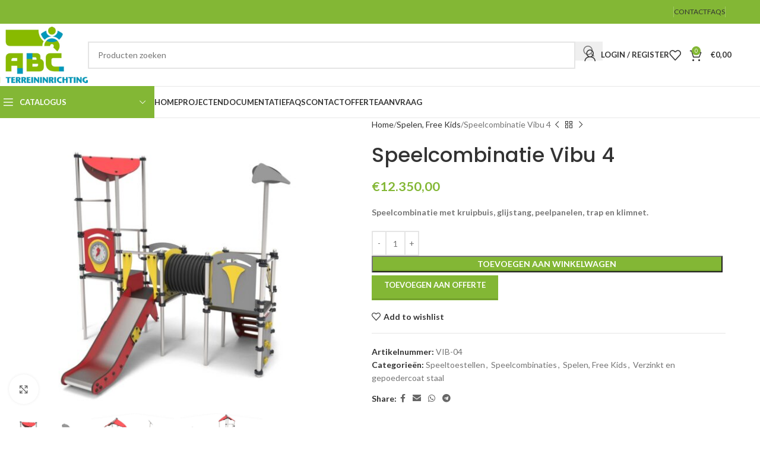

--- FILE ---
content_type: text/html; charset=UTF-8
request_url: https://www.abcterreininrichting.nl/product/speelcombinatie-vibu-4/
body_size: 45364
content:
<!DOCTYPE html>
<html lang="nl-NL" prefix="og: https://ogp.me/ns#">
<head><meta charset="UTF-8"><script>if(navigator.userAgent.match(/MSIE|Internet Explorer/i)||navigator.userAgent.match(/Trident\/7\..*?rv:11/i)){var href=document.location.href;if(!href.match(/[?&]nowprocket/)){if(href.indexOf("?")==-1){if(href.indexOf("#")==-1){document.location.href=href+"?nowprocket=1"}else{document.location.href=href.replace("#","?nowprocket=1#")}}else{if(href.indexOf("#")==-1){document.location.href=href+"&nowprocket=1"}else{document.location.href=href.replace("#","&nowprocket=1#")}}}}</script><script>(()=>{class RocketLazyLoadScripts{constructor(){this.v="2.0.3",this.userEvents=["keydown","keyup","mousedown","mouseup","mousemove","mouseover","mouseenter","mouseout","mouseleave","touchmove","touchstart","touchend","touchcancel","wheel","click","dblclick","input","visibilitychange"],this.attributeEvents=["onblur","onclick","oncontextmenu","ondblclick","onfocus","onmousedown","onmouseenter","onmouseleave","onmousemove","onmouseout","onmouseover","onmouseup","onmousewheel","onscroll","onsubmit"]}async t(){this.i(),this.o(),/iP(ad|hone)/.test(navigator.userAgent)&&this.h(),this.u(),this.l(this),this.m(),this.k(this),this.p(this),this._(),await Promise.all([this.R(),this.L()]),this.lastBreath=Date.now(),this.S(this),this.P(),this.D(),this.O(),this.M(),await this.C(this.delayedScripts.normal),await this.C(this.delayedScripts.defer),await this.C(this.delayedScripts.async),this.F("domReady"),await this.T(),await this.j(),await this.I(),this.F("windowLoad"),await this.A(),window.dispatchEvent(new Event("rocket-allScriptsLoaded")),this.everythingLoaded=!0,this.lastTouchEnd&&await new Promise((t=>setTimeout(t,500-Date.now()+this.lastTouchEnd))),this.H(),this.F("all"),this.U(),this.W()}i(){this.CSPIssue=sessionStorage.getItem("rocketCSPIssue"),document.addEventListener("securitypolicyviolation",(t=>{this.CSPIssue||"script-src-elem"!==t.violatedDirective||"data"!==t.blockedURI||(this.CSPIssue=!0,sessionStorage.setItem("rocketCSPIssue",!0))}),{isRocket:!0})}o(){window.addEventListener("pageshow",(t=>{this.persisted=t.persisted,this.realWindowLoadedFired=!0}),{isRocket:!0}),window.addEventListener("pagehide",(()=>{this.onFirstUserAction=null}),{isRocket:!0})}h(){let t;function e(e){t=e}window.addEventListener("touchstart",e,{isRocket:!0}),window.addEventListener("touchend",(function i(o){Math.abs(o.changedTouches[0].pageX-t.changedTouches[0].pageX)<10&&Math.abs(o.changedTouches[0].pageY-t.changedTouches[0].pageY)<10&&o.timeStamp-t.timeStamp<200&&(o.target.dispatchEvent(new PointerEvent("click",{target:o.target,bubbles:!0,cancelable:!0,detail:1})),event.preventDefault(),window.removeEventListener("touchstart",e,{isRocket:!0}),window.removeEventListener("touchend",i,{isRocket:!0}))}),{isRocket:!0})}q(t){this.userActionTriggered||("mousemove"!==t.type||this.firstMousemoveIgnored?"keyup"===t.type||"mouseover"===t.type||"mouseout"===t.type||(this.userActionTriggered=!0,this.onFirstUserAction&&this.onFirstUserAction()):this.firstMousemoveIgnored=!0),"click"===t.type&&t.preventDefault(),this.savedUserEvents.length>0&&(t.stopPropagation(),t.stopImmediatePropagation()),"touchstart"===this.lastEvent&&"touchend"===t.type&&(this.lastTouchEnd=Date.now()),"click"===t.type&&(this.lastTouchEnd=0),this.lastEvent=t.type,this.savedUserEvents.push(t)}u(){this.savedUserEvents=[],this.userEventHandler=this.q.bind(this),this.userEvents.forEach((t=>window.addEventListener(t,this.userEventHandler,{passive:!1,isRocket:!0})))}U(){this.userEvents.forEach((t=>window.removeEventListener(t,this.userEventHandler,{passive:!1,isRocket:!0}))),this.savedUserEvents.forEach((t=>{t.target.dispatchEvent(new window[t.constructor.name](t.type,t))}))}m(){this.eventsMutationObserver=new MutationObserver((t=>{const e="return false";for(const i of t){if("attributes"===i.type){const t=i.target.getAttribute(i.attributeName);t&&t!==e&&(i.target.setAttribute("data-rocket-"+i.attributeName,t),i.target["rocket"+i.attributeName]=new Function("event",t),i.target.setAttribute(i.attributeName,e))}"childList"===i.type&&i.addedNodes.forEach((t=>{if(t.nodeType===Node.ELEMENT_NODE)for(const i of t.attributes)this.attributeEvents.includes(i.name)&&i.value&&""!==i.value&&(t.setAttribute("data-rocket-"+i.name,i.value),t["rocket"+i.name]=new Function("event",i.value),t.setAttribute(i.name,e))}))}})),this.eventsMutationObserver.observe(document,{subtree:!0,childList:!0,attributeFilter:this.attributeEvents})}H(){this.eventsMutationObserver.disconnect(),this.attributeEvents.forEach((t=>{document.querySelectorAll("[data-rocket-"+t+"]").forEach((e=>{e.setAttribute(t,e.getAttribute("data-rocket-"+t)),e.removeAttribute("data-rocket-"+t)}))}))}k(t){Object.defineProperty(HTMLElement.prototype,"onclick",{get(){return this.rocketonclick||null},set(e){this.rocketonclick=e,this.setAttribute(t.everythingLoaded?"onclick":"data-rocket-onclick","this.rocketonclick(event)")}})}S(t){function e(e,i){let o=e[i];e[i]=null,Object.defineProperty(e,i,{get:()=>o,set(s){t.everythingLoaded?o=s:e["rocket"+i]=o=s}})}e(document,"onreadystatechange"),e(window,"onload"),e(window,"onpageshow");try{Object.defineProperty(document,"readyState",{get:()=>t.rocketReadyState,set(e){t.rocketReadyState=e},configurable:!0}),document.readyState="loading"}catch(t){console.log("WPRocket DJE readyState conflict, bypassing")}}l(t){this.originalAddEventListener=EventTarget.prototype.addEventListener,this.originalRemoveEventListener=EventTarget.prototype.removeEventListener,this.savedEventListeners=[],EventTarget.prototype.addEventListener=function(e,i,o){o&&o.isRocket||!t.B(e,this)&&!t.userEvents.includes(e)||t.B(e,this)&&!t.userActionTriggered||e.startsWith("rocket-")||t.everythingLoaded?t.originalAddEventListener.call(this,e,i,o):t.savedEventListeners.push({target:this,remove:!1,type:e,func:i,options:o})},EventTarget.prototype.removeEventListener=function(e,i,o){o&&o.isRocket||!t.B(e,this)&&!t.userEvents.includes(e)||t.B(e,this)&&!t.userActionTriggered||e.startsWith("rocket-")||t.everythingLoaded?t.originalRemoveEventListener.call(this,e,i,o):t.savedEventListeners.push({target:this,remove:!0,type:e,func:i,options:o})}}F(t){"all"===t&&(EventTarget.prototype.addEventListener=this.originalAddEventListener,EventTarget.prototype.removeEventListener=this.originalRemoveEventListener),this.savedEventListeners=this.savedEventListeners.filter((e=>{let i=e.type,o=e.target||window;return"domReady"===t&&"DOMContentLoaded"!==i&&"readystatechange"!==i||("windowLoad"===t&&"load"!==i&&"readystatechange"!==i&&"pageshow"!==i||(this.B(i,o)&&(i="rocket-"+i),e.remove?o.removeEventListener(i,e.func,e.options):o.addEventListener(i,e.func,e.options),!1))}))}p(t){let e;function i(e){return t.everythingLoaded?e:e.split(" ").map((t=>"load"===t||t.startsWith("load.")?"rocket-jquery-load":t)).join(" ")}function o(o){function s(e){const s=o.fn[e];o.fn[e]=o.fn.init.prototype[e]=function(){return this[0]===window&&t.userActionTriggered&&("string"==typeof arguments[0]||arguments[0]instanceof String?arguments[0]=i(arguments[0]):"object"==typeof arguments[0]&&Object.keys(arguments[0]).forEach((t=>{const e=arguments[0][t];delete arguments[0][t],arguments[0][i(t)]=e}))),s.apply(this,arguments),this}}if(o&&o.fn&&!t.allJQueries.includes(o)){const e={DOMContentLoaded:[],"rocket-DOMContentLoaded":[]};for(const t in e)document.addEventListener(t,(()=>{e[t].forEach((t=>t()))}),{isRocket:!0});o.fn.ready=o.fn.init.prototype.ready=function(i){function s(){parseInt(o.fn.jquery)>2?setTimeout((()=>i.bind(document)(o))):i.bind(document)(o)}return t.realDomReadyFired?!t.userActionTriggered||t.fauxDomReadyFired?s():e["rocket-DOMContentLoaded"].push(s):e.DOMContentLoaded.push(s),o([])},s("on"),s("one"),s("off"),t.allJQueries.push(o)}e=o}t.allJQueries=[],o(window.jQuery),Object.defineProperty(window,"jQuery",{get:()=>e,set(t){o(t)}})}P(){const t=new Map;document.write=document.writeln=function(e){const i=document.currentScript,o=document.createRange(),s=i.parentElement;let n=t.get(i);void 0===n&&(n=i.nextSibling,t.set(i,n));const c=document.createDocumentFragment();o.setStart(c,0),c.appendChild(o.createContextualFragment(e)),s.insertBefore(c,n)}}async R(){return new Promise((t=>{this.userActionTriggered?t():this.onFirstUserAction=t}))}async L(){return new Promise((t=>{document.addEventListener("DOMContentLoaded",(()=>{this.realDomReadyFired=!0,t()}),{isRocket:!0})}))}async I(){return this.realWindowLoadedFired?Promise.resolve():new Promise((t=>{window.addEventListener("load",t,{isRocket:!0})}))}M(){this.pendingScripts=[];this.scriptsMutationObserver=new MutationObserver((t=>{for(const e of t)e.addedNodes.forEach((t=>{"SCRIPT"!==t.tagName||t.noModule||t.isWPRocket||this.pendingScripts.push({script:t,promise:new Promise((e=>{const i=()=>{const i=this.pendingScripts.findIndex((e=>e.script===t));i>=0&&this.pendingScripts.splice(i,1),e()};t.addEventListener("load",i,{isRocket:!0}),t.addEventListener("error",i,{isRocket:!0}),setTimeout(i,1e3)}))})}))})),this.scriptsMutationObserver.observe(document,{childList:!0,subtree:!0})}async j(){await this.J(),this.pendingScripts.length?(await this.pendingScripts[0].promise,await this.j()):this.scriptsMutationObserver.disconnect()}D(){this.delayedScripts={normal:[],async:[],defer:[]},document.querySelectorAll("script[type$=rocketlazyloadscript]").forEach((t=>{t.hasAttribute("data-rocket-src")?t.hasAttribute("async")&&!1!==t.async?this.delayedScripts.async.push(t):t.hasAttribute("defer")&&!1!==t.defer||"module"===t.getAttribute("data-rocket-type")?this.delayedScripts.defer.push(t):this.delayedScripts.normal.push(t):this.delayedScripts.normal.push(t)}))}async _(){await this.L();let t=[];document.querySelectorAll("script[type$=rocketlazyloadscript][data-rocket-src]").forEach((e=>{let i=e.getAttribute("data-rocket-src");if(i&&!i.startsWith("data:")){i.startsWith("//")&&(i=location.protocol+i);try{const o=new URL(i).origin;o!==location.origin&&t.push({src:o,crossOrigin:e.crossOrigin||"module"===e.getAttribute("data-rocket-type")})}catch(t){}}})),t=[...new Map(t.map((t=>[JSON.stringify(t),t]))).values()],this.N(t,"preconnect")}async $(t){if(await this.G(),!0!==t.noModule||!("noModule"in HTMLScriptElement.prototype))return new Promise((e=>{let i;function o(){(i||t).setAttribute("data-rocket-status","executed"),e()}try{if(navigator.userAgent.includes("Firefox/")||""===navigator.vendor||this.CSPIssue)i=document.createElement("script"),[...t.attributes].forEach((t=>{let e=t.nodeName;"type"!==e&&("data-rocket-type"===e&&(e="type"),"data-rocket-src"===e&&(e="src"),i.setAttribute(e,t.nodeValue))})),t.text&&(i.text=t.text),t.nonce&&(i.nonce=t.nonce),i.hasAttribute("src")?(i.addEventListener("load",o,{isRocket:!0}),i.addEventListener("error",(()=>{i.setAttribute("data-rocket-status","failed-network"),e()}),{isRocket:!0}),setTimeout((()=>{i.isConnected||e()}),1)):(i.text=t.text,o()),i.isWPRocket=!0,t.parentNode.replaceChild(i,t);else{const i=t.getAttribute("data-rocket-type"),s=t.getAttribute("data-rocket-src");i?(t.type=i,t.removeAttribute("data-rocket-type")):t.removeAttribute("type"),t.addEventListener("load",o,{isRocket:!0}),t.addEventListener("error",(i=>{this.CSPIssue&&i.target.src.startsWith("data:")?(console.log("WPRocket: CSP fallback activated"),t.removeAttribute("src"),this.$(t).then(e)):(t.setAttribute("data-rocket-status","failed-network"),e())}),{isRocket:!0}),s?(t.fetchPriority="high",t.removeAttribute("data-rocket-src"),t.src=s):t.src="data:text/javascript;base64,"+window.btoa(unescape(encodeURIComponent(t.text)))}}catch(i){t.setAttribute("data-rocket-status","failed-transform"),e()}}));t.setAttribute("data-rocket-status","skipped")}async C(t){const e=t.shift();return e?(e.isConnected&&await this.$(e),this.C(t)):Promise.resolve()}O(){this.N([...this.delayedScripts.normal,...this.delayedScripts.defer,...this.delayedScripts.async],"preload")}N(t,e){this.trash=this.trash||[];let i=!0;var o=document.createDocumentFragment();t.forEach((t=>{const s=t.getAttribute&&t.getAttribute("data-rocket-src")||t.src;if(s&&!s.startsWith("data:")){const n=document.createElement("link");n.href=s,n.rel=e,"preconnect"!==e&&(n.as="script",n.fetchPriority=i?"high":"low"),t.getAttribute&&"module"===t.getAttribute("data-rocket-type")&&(n.crossOrigin=!0),t.crossOrigin&&(n.crossOrigin=t.crossOrigin),t.integrity&&(n.integrity=t.integrity),t.nonce&&(n.nonce=t.nonce),o.appendChild(n),this.trash.push(n),i=!1}})),document.head.appendChild(o)}W(){this.trash.forEach((t=>t.remove()))}async T(){try{document.readyState="interactive"}catch(t){}this.fauxDomReadyFired=!0;try{await this.G(),document.dispatchEvent(new Event("rocket-readystatechange")),await this.G(),document.rocketonreadystatechange&&document.rocketonreadystatechange(),await this.G(),document.dispatchEvent(new Event("rocket-DOMContentLoaded")),await this.G(),window.dispatchEvent(new Event("rocket-DOMContentLoaded"))}catch(t){console.error(t)}}async A(){try{document.readyState="complete"}catch(t){}try{await this.G(),document.dispatchEvent(new Event("rocket-readystatechange")),await this.G(),document.rocketonreadystatechange&&document.rocketonreadystatechange(),await this.G(),window.dispatchEvent(new Event("rocket-load")),await this.G(),window.rocketonload&&window.rocketonload(),await this.G(),this.allJQueries.forEach((t=>t(window).trigger("rocket-jquery-load"))),await this.G();const t=new Event("rocket-pageshow");t.persisted=this.persisted,window.dispatchEvent(t),await this.G(),window.rocketonpageshow&&window.rocketonpageshow({persisted:this.persisted})}catch(t){console.error(t)}}async G(){Date.now()-this.lastBreath>45&&(await this.J(),this.lastBreath=Date.now())}async J(){return document.hidden?new Promise((t=>setTimeout(t))):new Promise((t=>requestAnimationFrame(t)))}B(t,e){return e===document&&"readystatechange"===t||(e===document&&"DOMContentLoaded"===t||(e===window&&"DOMContentLoaded"===t||(e===window&&"load"===t||e===window&&"pageshow"===t)))}static run(){(new RocketLazyLoadScripts).t()}}RocketLazyLoadScripts.run()})();</script>
<!-- Google Tag Manager -->
<script type="rocketlazyloadscript">(function(w,d,s,l,i){w[l]=w[l]||[];w[l].push({'gtm.start':
new Date().getTime(),event:'gtm.js'});var f=d.getElementsByTagName(s)[0],
j=d.createElement(s),dl=l!='dataLayer'?'&l='+l:'';j.async=true;j.src=
'https://www.googletagmanager.com/gtm.js?id='+i+dl;f.parentNode.insertBefore(j,f);
})(window,document,'script','dataLayer','GTM-TTTZMRW');</script>
<!-- End Google Tag Manager -->

	
	<link rel="profile" href="https://gmpg.org/xfn/11">
	<link rel="pingback" href="https://www.abcterreininrichting.nl/xmlrpc.php">

		<style>img:is([sizes="auto" i], [sizes^="auto," i]) { contain-intrinsic-size: 3000px 1500px }</style>
	
<!-- Search Engine Optimization door Rank Math PRO - https://rankmath.com/ -->
<title>Speelcombinatie Vibu 4 - ABC Terreininrichting - speeltoestellen, sporttoestellen</title>
<link data-rocket-preload as="style" href="https://fonts.googleapis.com/css?family=Lato%3A400%2C700%7CPoppins%3A400%2C600%2C500%7CSatisfy%3A400&#038;display=swap" rel="preload">
<link href="https://fonts.googleapis.com/css?family=Lato%3A400%2C700%7CPoppins%3A400%2C600%2C500%7CSatisfy%3A400&#038;display=swap" media="print" onload="this.media=&#039;all&#039;" rel="stylesheet">
<noscript><link rel="stylesheet" href="https://fonts.googleapis.com/css?family=Lato%3A400%2C700%7CPoppins%3A400%2C600%2C500%7CSatisfy%3A400&#038;display=swap"></noscript>
<meta name="description" content="Speelcombinatie met kruipbuis, glijstang, peelpanelen, trap en klimnet."/>
<meta name="robots" content="follow, index, max-snippet:-1, max-video-preview:-1, max-image-preview:large"/>
<link rel="canonical" href="https://www.abcterreininrichting.nl/product/speelcombinatie-vibu-4/" />
<meta property="og:locale" content="nl_NL" />
<meta property="og:type" content="product" />
<meta property="og:title" content="Speelcombinatie Vibu 4 - ABC Terreininrichting - speeltoestellen, sporttoestellen" />
<meta property="og:description" content="Speelcombinatie met kruipbuis, glijstang, peelpanelen, trap en klimnet." />
<meta property="og:url" content="https://www.abcterreininrichting.nl/product/speelcombinatie-vibu-4/" />
<meta property="og:site_name" content="ABC Terreininrichting - speeltoestellen, sporttoestellen" />
<meta property="og:updated_time" content="2024-10-05T09:36:41+00:00" />
<meta property="og:image" content="https://www.abcterreininrichting.nl/wp-content/uploads/2024/01/Vibu-4.401.jpg" />
<meta property="og:image:secure_url" content="https://www.abcterreininrichting.nl/wp-content/uploads/2024/01/Vibu-4.401.jpg" />
<meta property="og:image:width" content="900" />
<meta property="og:image:height" content="764" />
<meta property="og:image:alt" content="Speelcombinatie Vibu 4" />
<meta property="og:image:type" content="image/jpeg" />
<meta property="product:price:amount" content="12350" />
<meta property="product:price:currency" content="EUR" />
<meta property="product:availability" content="instock" />
<meta property="product:retailer_item_id" content="VIB-04" />
<meta name="twitter:card" content="summary_large_image" />
<meta name="twitter:title" content="Speelcombinatie Vibu 4 - ABC Terreininrichting - speeltoestellen, sporttoestellen" />
<meta name="twitter:description" content="Speelcombinatie met kruipbuis, glijstang, peelpanelen, trap en klimnet." />
<meta name="twitter:image" content="https://www.abcterreininrichting.nl/wp-content/uploads/2024/01/Vibu-4.401.jpg" />
<meta name="twitter:label1" content="Prijs" />
<meta name="twitter:data1" content="&euro;12.350,00" />
<meta name="twitter:label2" content="Beschikbaarheid" />
<meta name="twitter:data2" content="Op voorraad" />
<script type="application/ld+json" class="rank-math-schema-pro">{"@context":"https://schema.org","@graph":[{"@type":"Organization","@id":"https://www.abcterreininrichting.nl/#organization","name":"ABC Terreininrichting - speeltoestellen, sporttoestellen"},{"@type":"WebSite","@id":"https://www.abcterreininrichting.nl/#website","url":"https://www.abcterreininrichting.nl","name":"ABC Terreininrichting - speeltoestellen, sporttoestellen","publisher":{"@id":"https://www.abcterreininrichting.nl/#organization"},"inLanguage":"nl-NL"},{"@type":"ImageObject","@id":"https://www.abcterreininrichting.nl/wp-content/uploads/2024/01/Vibu-4.401.jpg","url":"https://www.abcterreininrichting.nl/wp-content/uploads/2024/01/Vibu-4.401.jpg","width":"900","height":"764","inLanguage":"nl-NL"},{"@type":"ItemPage","@id":"https://www.abcterreininrichting.nl/product/speelcombinatie-vibu-4/#webpage","url":"https://www.abcterreininrichting.nl/product/speelcombinatie-vibu-4/","name":"Speelcombinatie Vibu 4 - ABC Terreininrichting - speeltoestellen, sporttoestellen","datePublished":"2024-01-04T19:11:36+00:00","dateModified":"2024-10-05T09:36:41+00:00","isPartOf":{"@id":"https://www.abcterreininrichting.nl/#website"},"primaryImageOfPage":{"@id":"https://www.abcterreininrichting.nl/wp-content/uploads/2024/01/Vibu-4.401.jpg"},"inLanguage":"nl-NL"},{"@type":"Product","name":"Speelcombinatie Vibu 4 - ABC Terreininrichting - speeltoestellen, sporttoestellen","description":"Speelcombinatie met kruipbuis, glijstang, peelpanelen, trap en klimnet.","sku":"VIB-04","category":"Speeltoestellen","mainEntityOfPage":{"@id":"https://www.abcterreininrichting.nl/product/speelcombinatie-vibu-4/#webpage"},"height":{"@type":"QuantitativeValue","unitCode":"CMT","value":"330"},"width":{"@type":"QuantitativeValue","unitCode":"CMT","value":"385"},"depth":{"@type":"QuantitativeValue","unitCode":"CMT","value":"314"},"image":[{"@type":"ImageObject","url":"https://www.abcterreininrichting.nl/wp-content/uploads/2024/01/Vibu-4.401.jpg","height":"764","width":"900"},{"@type":"ImageObject","url":"https://www.abcterreininrichting.nl/wp-content/uploads/2024/01/Vibu-4.403.jpg","height":"764","width":"900"},{"@type":"ImageObject","url":"https://www.abcterreininrichting.nl/wp-content/uploads/2024/01/Vibu-4.400.jpg","height":"764","width":"900"}],"offers":{"@type":"Offer","price":"12350.00","priceCurrency":"EUR","priceValidUntil":"2027-12-31","availability":"https://schema.org/InStock","itemCondition":"NewCondition","url":"https://www.abcterreininrichting.nl/product/speelcombinatie-vibu-4/","seller":{"@type":"Organization","@id":"https://www.abcterreininrichting.nl/","name":"ABC Terreininrichting - speeltoestellen, sporttoestellen","url":"https://www.abcterreininrichting.nl","logo":""},"priceSpecification":{"price":"12350","priceCurrency":"EUR","valueAddedTaxIncluded":"false"}},"additionalProperty":[{"@type":"PropertyValue","name":"pa_maxvalhoogte","value":"120 cm."},{"@type":"PropertyValue","name":"pa_leeftijdsgroep","value":"3 tot 12 jaar"},{"@type":"PropertyValue","name":"pa_speelwaardes","value":"Combinatietoestellen, Glijden, Klimmen"},{"@type":"PropertyValue","name":"pa_materiaal","value":"Metaal"},{"@type":"PropertyValue","name":"pa_veiligheidsruimte","value":"650 x 650 cm."}],"@id":"https://www.abcterreininrichting.nl/product/speelcombinatie-vibu-4/#richSnippet"}]}</script>
<!-- /Rank Math WordPress SEO plugin -->

<link rel='dns-prefetch' href='//fonts.googleapis.com' />
<link href='https://fonts.gstatic.com' crossorigin rel='preconnect' />
<link rel="alternate" type="application/rss+xml" title="ABC Terreininrichting - speeltoestellen, sporttoestellen &raquo; feed" href="https://www.abcterreininrichting.nl/feed/" />
<link rel="alternate" type="application/rss+xml" title="ABC Terreininrichting - speeltoestellen, sporttoestellen &raquo; reacties feed" href="https://www.abcterreininrichting.nl/comments/feed/" />
<link rel='stylesheet' id='wp-block-library-css' href='https://www.abcterreininrichting.nl/wp-includes/css/dist/block-library/style.min.css?ver=6.8.3' type='text/css' media='all' />
<style id='global-styles-inline-css' type='text/css'>
:root{--wp--preset--aspect-ratio--square: 1;--wp--preset--aspect-ratio--4-3: 4/3;--wp--preset--aspect-ratio--3-4: 3/4;--wp--preset--aspect-ratio--3-2: 3/2;--wp--preset--aspect-ratio--2-3: 2/3;--wp--preset--aspect-ratio--16-9: 16/9;--wp--preset--aspect-ratio--9-16: 9/16;--wp--preset--color--black: #000000;--wp--preset--color--cyan-bluish-gray: #abb8c3;--wp--preset--color--white: #ffffff;--wp--preset--color--pale-pink: #f78da7;--wp--preset--color--vivid-red: #cf2e2e;--wp--preset--color--luminous-vivid-orange: #ff6900;--wp--preset--color--luminous-vivid-amber: #fcb900;--wp--preset--color--light-green-cyan: #7bdcb5;--wp--preset--color--vivid-green-cyan: #00d084;--wp--preset--color--pale-cyan-blue: #8ed1fc;--wp--preset--color--vivid-cyan-blue: #0693e3;--wp--preset--color--vivid-purple: #9b51e0;--wp--preset--gradient--vivid-cyan-blue-to-vivid-purple: linear-gradient(135deg,rgba(6,147,227,1) 0%,rgb(155,81,224) 100%);--wp--preset--gradient--light-green-cyan-to-vivid-green-cyan: linear-gradient(135deg,rgb(122,220,180) 0%,rgb(0,208,130) 100%);--wp--preset--gradient--luminous-vivid-amber-to-luminous-vivid-orange: linear-gradient(135deg,rgba(252,185,0,1) 0%,rgba(255,105,0,1) 100%);--wp--preset--gradient--luminous-vivid-orange-to-vivid-red: linear-gradient(135deg,rgba(255,105,0,1) 0%,rgb(207,46,46) 100%);--wp--preset--gradient--very-light-gray-to-cyan-bluish-gray: linear-gradient(135deg,rgb(238,238,238) 0%,rgb(169,184,195) 100%);--wp--preset--gradient--cool-to-warm-spectrum: linear-gradient(135deg,rgb(74,234,220) 0%,rgb(151,120,209) 20%,rgb(207,42,186) 40%,rgb(238,44,130) 60%,rgb(251,105,98) 80%,rgb(254,248,76) 100%);--wp--preset--gradient--blush-light-purple: linear-gradient(135deg,rgb(255,206,236) 0%,rgb(152,150,240) 100%);--wp--preset--gradient--blush-bordeaux: linear-gradient(135deg,rgb(254,205,165) 0%,rgb(254,45,45) 50%,rgb(107,0,62) 100%);--wp--preset--gradient--luminous-dusk: linear-gradient(135deg,rgb(255,203,112) 0%,rgb(199,81,192) 50%,rgb(65,88,208) 100%);--wp--preset--gradient--pale-ocean: linear-gradient(135deg,rgb(255,245,203) 0%,rgb(182,227,212) 50%,rgb(51,167,181) 100%);--wp--preset--gradient--electric-grass: linear-gradient(135deg,rgb(202,248,128) 0%,rgb(113,206,126) 100%);--wp--preset--gradient--midnight: linear-gradient(135deg,rgb(2,3,129) 0%,rgb(40,116,252) 100%);--wp--preset--font-size--small: 13px;--wp--preset--font-size--medium: 20px;--wp--preset--font-size--large: 36px;--wp--preset--font-size--x-large: 42px;--wp--preset--spacing--20: 0.44rem;--wp--preset--spacing--30: 0.67rem;--wp--preset--spacing--40: 1rem;--wp--preset--spacing--50: 1.5rem;--wp--preset--spacing--60: 2.25rem;--wp--preset--spacing--70: 3.38rem;--wp--preset--spacing--80: 5.06rem;--wp--preset--shadow--natural: 6px 6px 9px rgba(0, 0, 0, 0.2);--wp--preset--shadow--deep: 12px 12px 50px rgba(0, 0, 0, 0.4);--wp--preset--shadow--sharp: 6px 6px 0px rgba(0, 0, 0, 0.2);--wp--preset--shadow--outlined: 6px 6px 0px -3px rgba(255, 255, 255, 1), 6px 6px rgba(0, 0, 0, 1);--wp--preset--shadow--crisp: 6px 6px 0px rgba(0, 0, 0, 1);}:where(body) { margin: 0; }.wp-site-blocks > .alignleft { float: left; margin-right: 2em; }.wp-site-blocks > .alignright { float: right; margin-left: 2em; }.wp-site-blocks > .aligncenter { justify-content: center; margin-left: auto; margin-right: auto; }:where(.is-layout-flex){gap: 0.5em;}:where(.is-layout-grid){gap: 0.5em;}.is-layout-flow > .alignleft{float: left;margin-inline-start: 0;margin-inline-end: 2em;}.is-layout-flow > .alignright{float: right;margin-inline-start: 2em;margin-inline-end: 0;}.is-layout-flow > .aligncenter{margin-left: auto !important;margin-right: auto !important;}.is-layout-constrained > .alignleft{float: left;margin-inline-start: 0;margin-inline-end: 2em;}.is-layout-constrained > .alignright{float: right;margin-inline-start: 2em;margin-inline-end: 0;}.is-layout-constrained > .aligncenter{margin-left: auto !important;margin-right: auto !important;}.is-layout-constrained > :where(:not(.alignleft):not(.alignright):not(.alignfull)){margin-left: auto !important;margin-right: auto !important;}body .is-layout-flex{display: flex;}.is-layout-flex{flex-wrap: wrap;align-items: center;}.is-layout-flex > :is(*, div){margin: 0;}body .is-layout-grid{display: grid;}.is-layout-grid > :is(*, div){margin: 0;}body{padding-top: 0px;padding-right: 0px;padding-bottom: 0px;padding-left: 0px;}a:where(:not(.wp-element-button)){text-decoration: none;}:root :where(.wp-element-button, .wp-block-button__link){background-color: #32373c;border-width: 0;color: #fff;font-family: inherit;font-size: inherit;line-height: inherit;padding: calc(0.667em + 2px) calc(1.333em + 2px);text-decoration: none;}.has-black-color{color: var(--wp--preset--color--black) !important;}.has-cyan-bluish-gray-color{color: var(--wp--preset--color--cyan-bluish-gray) !important;}.has-white-color{color: var(--wp--preset--color--white) !important;}.has-pale-pink-color{color: var(--wp--preset--color--pale-pink) !important;}.has-vivid-red-color{color: var(--wp--preset--color--vivid-red) !important;}.has-luminous-vivid-orange-color{color: var(--wp--preset--color--luminous-vivid-orange) !important;}.has-luminous-vivid-amber-color{color: var(--wp--preset--color--luminous-vivid-amber) !important;}.has-light-green-cyan-color{color: var(--wp--preset--color--light-green-cyan) !important;}.has-vivid-green-cyan-color{color: var(--wp--preset--color--vivid-green-cyan) !important;}.has-pale-cyan-blue-color{color: var(--wp--preset--color--pale-cyan-blue) !important;}.has-vivid-cyan-blue-color{color: var(--wp--preset--color--vivid-cyan-blue) !important;}.has-vivid-purple-color{color: var(--wp--preset--color--vivid-purple) !important;}.has-black-background-color{background-color: var(--wp--preset--color--black) !important;}.has-cyan-bluish-gray-background-color{background-color: var(--wp--preset--color--cyan-bluish-gray) !important;}.has-white-background-color{background-color: var(--wp--preset--color--white) !important;}.has-pale-pink-background-color{background-color: var(--wp--preset--color--pale-pink) !important;}.has-vivid-red-background-color{background-color: var(--wp--preset--color--vivid-red) !important;}.has-luminous-vivid-orange-background-color{background-color: var(--wp--preset--color--luminous-vivid-orange) !important;}.has-luminous-vivid-amber-background-color{background-color: var(--wp--preset--color--luminous-vivid-amber) !important;}.has-light-green-cyan-background-color{background-color: var(--wp--preset--color--light-green-cyan) !important;}.has-vivid-green-cyan-background-color{background-color: var(--wp--preset--color--vivid-green-cyan) !important;}.has-pale-cyan-blue-background-color{background-color: var(--wp--preset--color--pale-cyan-blue) !important;}.has-vivid-cyan-blue-background-color{background-color: var(--wp--preset--color--vivid-cyan-blue) !important;}.has-vivid-purple-background-color{background-color: var(--wp--preset--color--vivid-purple) !important;}.has-black-border-color{border-color: var(--wp--preset--color--black) !important;}.has-cyan-bluish-gray-border-color{border-color: var(--wp--preset--color--cyan-bluish-gray) !important;}.has-white-border-color{border-color: var(--wp--preset--color--white) !important;}.has-pale-pink-border-color{border-color: var(--wp--preset--color--pale-pink) !important;}.has-vivid-red-border-color{border-color: var(--wp--preset--color--vivid-red) !important;}.has-luminous-vivid-orange-border-color{border-color: var(--wp--preset--color--luminous-vivid-orange) !important;}.has-luminous-vivid-amber-border-color{border-color: var(--wp--preset--color--luminous-vivid-amber) !important;}.has-light-green-cyan-border-color{border-color: var(--wp--preset--color--light-green-cyan) !important;}.has-vivid-green-cyan-border-color{border-color: var(--wp--preset--color--vivid-green-cyan) !important;}.has-pale-cyan-blue-border-color{border-color: var(--wp--preset--color--pale-cyan-blue) !important;}.has-vivid-cyan-blue-border-color{border-color: var(--wp--preset--color--vivid-cyan-blue) !important;}.has-vivid-purple-border-color{border-color: var(--wp--preset--color--vivid-purple) !important;}.has-vivid-cyan-blue-to-vivid-purple-gradient-background{background: var(--wp--preset--gradient--vivid-cyan-blue-to-vivid-purple) !important;}.has-light-green-cyan-to-vivid-green-cyan-gradient-background{background: var(--wp--preset--gradient--light-green-cyan-to-vivid-green-cyan) !important;}.has-luminous-vivid-amber-to-luminous-vivid-orange-gradient-background{background: var(--wp--preset--gradient--luminous-vivid-amber-to-luminous-vivid-orange) !important;}.has-luminous-vivid-orange-to-vivid-red-gradient-background{background: var(--wp--preset--gradient--luminous-vivid-orange-to-vivid-red) !important;}.has-very-light-gray-to-cyan-bluish-gray-gradient-background{background: var(--wp--preset--gradient--very-light-gray-to-cyan-bluish-gray) !important;}.has-cool-to-warm-spectrum-gradient-background{background: var(--wp--preset--gradient--cool-to-warm-spectrum) !important;}.has-blush-light-purple-gradient-background{background: var(--wp--preset--gradient--blush-light-purple) !important;}.has-blush-bordeaux-gradient-background{background: var(--wp--preset--gradient--blush-bordeaux) !important;}.has-luminous-dusk-gradient-background{background: var(--wp--preset--gradient--luminous-dusk) !important;}.has-pale-ocean-gradient-background{background: var(--wp--preset--gradient--pale-ocean) !important;}.has-electric-grass-gradient-background{background: var(--wp--preset--gradient--electric-grass) !important;}.has-midnight-gradient-background{background: var(--wp--preset--gradient--midnight) !important;}.has-small-font-size{font-size: var(--wp--preset--font-size--small) !important;}.has-medium-font-size{font-size: var(--wp--preset--font-size--medium) !important;}.has-large-font-size{font-size: var(--wp--preset--font-size--large) !important;}.has-x-large-font-size{font-size: var(--wp--preset--font-size--x-large) !important;}
:where(.wp-block-post-template.is-layout-flex){gap: 1.25em;}:where(.wp-block-post-template.is-layout-grid){gap: 1.25em;}
:where(.wp-block-columns.is-layout-flex){gap: 2em;}:where(.wp-block-columns.is-layout-grid){gap: 2em;}
:root :where(.wp-block-pullquote){font-size: 1.5em;line-height: 1.6;}
</style>
<style id='woocommerce-inline-inline-css' type='text/css'>
.woocommerce form .form-row .required { visibility: visible; }
</style>
<link data-minify="1" rel='stylesheet' id='yith_ywraq_frontend-css' href='https://www.abcterreininrichting.nl/wp-content/cache/background-css/1/www.abcterreininrichting.nl/wp-content/cache/min/1/wp-content/plugins/yith-woocommerce-request-a-quote-premium/assets/css/ywraq-frontend.css?ver=1753462750&wpr_t=1769878836' type='text/css' media='all' />
<style id='yith_ywraq_frontend-inline-css' type='text/css'>
:root {
		--ywraq_layout_button_bg_color: rgb(131,183,53);
		--ywraq_layout_button_bg_color_hover: rgb(27,160,158);
		--ywraq_layout_button_border_color: rgb(131,183,53);
		--ywraq_layout_button_border_color_hover: rgb(27,160,158);
		--ywraq_layout_button_color: #ffffff;
		--ywraq_layout_button_color_hover: #ffffff;
		
		--ywraq_checkout_button_bg_color: rgb(131,183,53);
		--ywraq_checkout_button_bg_color_hover: rgb(27,160,158);
		--ywraq_checkout_button_border_color: rgb(131,183,53);
		--ywraq_checkout_button_border_color_hover: rgb(27,160,158);
		--ywraq_checkout_button_color: #ffffff;
		--ywraq_checkout_button_color_hover: #ffffff;
		
		--ywraq_accept_button_bg_color: #0066b4;
		--ywraq_accept_button_bg_color_hover: #044a80;
		--ywraq_accept_button_border_color: #0066b4;
		--ywraq_accept_button_border_color_hover: #044a80;
		--ywraq_accept_button_color: #ffffff;
		--ywraq_accept_button_color_hover: #ffffff;
		
		--ywraq_reject_button_bg_color: transparent;
		--ywraq_reject_button_bg_color_hover: #CC2B2B;
		--ywraq_reject_button_border_color: #CC2B2B;
		--ywraq_reject_button_border_color_hover: #CC2B2B;
		--ywraq_reject_button_color: #CC2B2B;
		--ywraq_reject_button_color_hover: #ffffff;
		}		
.woocommerce.single-product button.single_add_to_cart_button.button {margin-right: 5px;}
	.woocommerce.single-product .product .yith-ywraq-add-to-quote {display: inline-block; vertical-align: middle;margin-top: 5px;}
	
</style>
<link data-minify="1" rel='stylesheet' id='js_composer_front-css' href='https://www.abcterreininrichting.nl/wp-content/cache/background-css/1/www.abcterreininrichting.nl/wp-content/cache/min/1/wp-content/plugins/js_composer/assets/css/js_composer.min.css?ver=1753462750&wpr_t=1769878836' type='text/css' media='all' />
<link rel='stylesheet' id='woodmart-style-css' href='https://www.abcterreininrichting.nl/wp-content/cache/background-css/1/www.abcterreininrichting.nl/wp-content/themes/woodmart/css/parts/base.min.css?ver=8.1.2&wpr_t=1769878836' type='text/css' media='all' />
<link rel='stylesheet' id='wd-helpers-wpb-elem-css' href='https://www.abcterreininrichting.nl/wp-content/themes/woodmart/css/parts/helpers-wpb-elem.min.css?ver=8.1.2' type='text/css' media='all' />
<link rel='stylesheet' id='wd-revolution-slider-css' href='https://www.abcterreininrichting.nl/wp-content/themes/woodmart/css/parts/int-rev-slider.min.css?ver=8.1.2' type='text/css' media='all' />
<link rel='stylesheet' id='wd-woo-yith-req-quote-css' href='https://www.abcterreininrichting.nl/wp-content/themes/woodmart/css/parts/int-woo-yith-request-quote.min.css?ver=8.1.2' type='text/css' media='all' />
<link rel='stylesheet' id='wd-woo-mod-grid-css' href='https://www.abcterreininrichting.nl/wp-content/themes/woodmart/css/parts/woo-mod-grid.min.css?ver=8.1.2' type='text/css' media='all' />
<link rel='stylesheet' id='wd-woo-mod-quantity-css' href='https://www.abcterreininrichting.nl/wp-content/themes/woodmart/css/parts/woo-mod-quantity.min.css?ver=8.1.2' type='text/css' media='all' />
<link rel='stylesheet' id='wd-woo-mod-shop-table-css' href='https://www.abcterreininrichting.nl/wp-content/themes/woodmart/css/parts/woo-mod-shop-table.min.css?ver=8.1.2' type='text/css' media='all' />
<link rel='stylesheet' id='wd-select2-css' href='https://www.abcterreininrichting.nl/wp-content/themes/woodmart/css/parts/woo-lib-select2.min.css?ver=8.1.2' type='text/css' media='all' />
<link rel='stylesheet' id='wd-wpbakery-base-css' href='https://www.abcterreininrichting.nl/wp-content/themes/woodmart/css/parts/int-wpb-base.min.css?ver=8.1.2' type='text/css' media='all' />
<link rel='stylesheet' id='wd-wpbakery-base-deprecated-css' href='https://www.abcterreininrichting.nl/wp-content/themes/woodmart/css/parts/int-wpb-base-deprecated.min.css?ver=8.1.2' type='text/css' media='all' />
<link rel='stylesheet' id='wd-notices-fixed-css' href='https://www.abcterreininrichting.nl/wp-content/themes/woodmart/css/parts/woo-opt-sticky-notices-old.min.css?ver=8.1.2' type='text/css' media='all' />
<link rel='stylesheet' id='wd-woocommerce-base-css' href='https://www.abcterreininrichting.nl/wp-content/themes/woodmart/css/parts/woocommerce-base.min.css?ver=8.1.2' type='text/css' media='all' />
<link rel='stylesheet' id='wd-mod-star-rating-css' href='https://www.abcterreininrichting.nl/wp-content/themes/woodmart/css/parts/mod-star-rating.min.css?ver=8.1.2' type='text/css' media='all' />
<link rel='stylesheet' id='wd-woocommerce-block-notices-css' href='https://www.abcterreininrichting.nl/wp-content/themes/woodmart/css/parts/woo-mod-block-notices.min.css?ver=8.1.2' type='text/css' media='all' />
<link rel='stylesheet' id='wd-woo-single-prod-el-base-css' href='https://www.abcterreininrichting.nl/wp-content/themes/woodmart/css/parts/woo-single-prod-el-base.min.css?ver=8.1.2' type='text/css' media='all' />
<link rel='stylesheet' id='wd-woo-mod-stock-status-css' href='https://www.abcterreininrichting.nl/wp-content/themes/woodmart/css/parts/woo-mod-stock-status.min.css?ver=8.1.2' type='text/css' media='all' />
<link rel='stylesheet' id='wd-woo-mod-shop-attributes-css' href='https://www.abcterreininrichting.nl/wp-content/themes/woodmart/css/parts/woo-mod-shop-attributes.min.css?ver=8.1.2' type='text/css' media='all' />
<link rel='stylesheet' id='wd-wp-blocks-css' href='https://www.abcterreininrichting.nl/wp-content/themes/woodmart/css/parts/wp-blocks.min.css?ver=8.1.2' type='text/css' media='all' />
<link rel='stylesheet' id='wd-header-base-css' href='https://www.abcterreininrichting.nl/wp-content/themes/woodmart/css/parts/header-base.min.css?ver=8.1.2' type='text/css' media='all' />
<link rel='stylesheet' id='wd-mod-tools-css' href='https://www.abcterreininrichting.nl/wp-content/themes/woodmart/css/parts/mod-tools.min.css?ver=8.1.2' type='text/css' media='all' />
<link rel='stylesheet' id='wd-header-elements-base-css' href='https://www.abcterreininrichting.nl/wp-content/themes/woodmart/css/parts/header-el-base.min.css?ver=8.1.2' type='text/css' media='all' />
<link rel='stylesheet' id='wd-social-icons-css' href='https://www.abcterreininrichting.nl/wp-content/themes/woodmart/css/parts/el-social-icons.min.css?ver=8.1.2' type='text/css' media='all' />
<link rel='stylesheet' id='wd-header-search-css' href='https://www.abcterreininrichting.nl/wp-content/themes/woodmart/css/parts/header-el-search.min.css?ver=8.1.2' type='text/css' media='all' />
<link rel='stylesheet' id='wd-header-search-form-css' href='https://www.abcterreininrichting.nl/wp-content/themes/woodmart/css/parts/header-el-search-form.min.css?ver=8.1.2' type='text/css' media='all' />
<link rel='stylesheet' id='wd-wd-search-results-css' href='https://www.abcterreininrichting.nl/wp-content/themes/woodmart/css/parts/wd-search-results.min.css?ver=8.1.2' type='text/css' media='all' />
<link rel='stylesheet' id='wd-wd-search-form-css' href='https://www.abcterreininrichting.nl/wp-content/themes/woodmart/css/parts/wd-search-form.min.css?ver=8.1.2' type='text/css' media='all' />
<link rel='stylesheet' id='wd-woo-mod-login-form-css' href='https://www.abcterreininrichting.nl/wp-content/themes/woodmart/css/parts/woo-mod-login-form.min.css?ver=8.1.2' type='text/css' media='all' />
<link rel='stylesheet' id='wd-header-my-account-css' href='https://www.abcterreininrichting.nl/wp-content/themes/woodmart/css/parts/header-el-my-account.min.css?ver=8.1.2' type='text/css' media='all' />
<link rel='stylesheet' id='wd-header-cart-side-css' href='https://www.abcterreininrichting.nl/wp-content/themes/woodmart/css/parts/header-el-cart-side.min.css?ver=8.1.2' type='text/css' media='all' />
<link rel='stylesheet' id='wd-header-cart-css' href='https://www.abcterreininrichting.nl/wp-content/themes/woodmart/css/parts/header-el-cart.min.css?ver=8.1.2' type='text/css' media='all' />
<link rel='stylesheet' id='wd-widget-shopping-cart-css' href='https://www.abcterreininrichting.nl/wp-content/themes/woodmart/css/parts/woo-widget-shopping-cart.min.css?ver=8.1.2' type='text/css' media='all' />
<link rel='stylesheet' id='wd-widget-product-list-css' href='https://www.abcterreininrichting.nl/wp-content/themes/woodmart/css/parts/woo-widget-product-list.min.css?ver=8.1.2' type='text/css' media='all' />
<link rel='stylesheet' id='wd-header-mobile-nav-dropdown-css' href='https://www.abcterreininrichting.nl/wp-content/themes/woodmart/css/parts/header-el-mobile-nav-dropdown.min.css?ver=8.1.2' type='text/css' media='all' />
<link rel='stylesheet' id='wd-header-categories-nav-css' href='https://www.abcterreininrichting.nl/wp-content/themes/woodmart/css/parts/header-el-category-nav.min.css?ver=8.1.2' type='text/css' media='all' />
<link rel='stylesheet' id='wd-mod-nav-vertical-css' href='https://www.abcterreininrichting.nl/wp-content/themes/woodmart/css/parts/mod-nav-vertical.min.css?ver=8.1.2' type='text/css' media='all' />
<link rel='stylesheet' id='wd-mod-nav-vertical-design-default-css' href='https://www.abcterreininrichting.nl/wp-content/themes/woodmart/css/parts/mod-nav-vertical-design-default.min.css?ver=8.1.2' type='text/css' media='all' />
<link rel='stylesheet' id='wd-page-title-css' href='https://www.abcterreininrichting.nl/wp-content/themes/woodmart/css/parts/page-title.min.css?ver=8.1.2' type='text/css' media='all' />
<link rel='stylesheet' id='wd-woo-single-prod-predefined-css' href='https://www.abcterreininrichting.nl/wp-content/themes/woodmart/css/parts/woo-single-prod-predefined.min.css?ver=8.1.2' type='text/css' media='all' />
<link rel='stylesheet' id='wd-woo-single-prod-and-quick-view-predefined-css' href='https://www.abcterreininrichting.nl/wp-content/themes/woodmart/css/parts/woo-single-prod-and-quick-view-predefined.min.css?ver=8.1.2' type='text/css' media='all' />
<link rel='stylesheet' id='wd-woo-single-prod-el-tabs-predefined-css' href='https://www.abcterreininrichting.nl/wp-content/themes/woodmart/css/parts/woo-single-prod-el-tabs-predefined.min.css?ver=8.1.2' type='text/css' media='all' />
<link rel='stylesheet' id='wd-woo-single-prod-opt-base-css' href='https://www.abcterreininrichting.nl/wp-content/themes/woodmart/css/parts/woo-single-prod-opt-base.min.css?ver=8.1.2' type='text/css' media='all' />
<link rel='stylesheet' id='wd-woo-single-prod-el-gallery-css' href='https://www.abcterreininrichting.nl/wp-content/themes/woodmart/css/parts/woo-single-prod-el-gallery.min.css?ver=8.1.2' type='text/css' media='all' />
<link rel='stylesheet' id='wd-swiper-css' href='https://www.abcterreininrichting.nl/wp-content/themes/woodmart/css/parts/lib-swiper.min.css?ver=8.1.2' type='text/css' media='all' />
<link rel='stylesheet' id='wd-swiper-arrows-css' href='https://www.abcterreininrichting.nl/wp-content/themes/woodmart/css/parts/lib-swiper-arrows.min.css?ver=8.1.2' type='text/css' media='all' />
<link rel='stylesheet' id='wd-photoswipe-css' href='https://www.abcterreininrichting.nl/wp-content/cache/background-css/1/www.abcterreininrichting.nl/wp-content/themes/woodmart/css/parts/lib-photoswipe.min.css?ver=8.1.2&wpr_t=1769878836' type='text/css' media='all' />
<link rel='stylesheet' id='wd-woo-single-prod-el-navigation-css' href='https://www.abcterreininrichting.nl/wp-content/themes/woodmart/css/parts/woo-single-prod-el-navigation.min.css?ver=8.1.2' type='text/css' media='all' />
<link rel='stylesheet' id='wd-tabs-css' href='https://www.abcterreininrichting.nl/wp-content/themes/woodmart/css/parts/el-tabs.min.css?ver=8.1.2' type='text/css' media='all' />
<link rel='stylesheet' id='wd-woo-single-prod-el-tabs-opt-layout-tabs-css' href='https://www.abcterreininrichting.nl/wp-content/themes/woodmart/css/parts/woo-single-prod-el-tabs-opt-layout-tabs.min.css?ver=8.1.2' type='text/css' media='all' />
<link rel='stylesheet' id='wd-accordion-css' href='https://www.abcterreininrichting.nl/wp-content/themes/woodmart/css/parts/el-accordion.min.css?ver=8.1.2' type='text/css' media='all' />
<link rel='stylesheet' id='wd-accordion-elem-wpb-css' href='https://www.abcterreininrichting.nl/wp-content/themes/woodmart/css/parts/el-accordion-wpb-elem.min.css?ver=8.1.2' type='text/css' media='all' />
<link rel='stylesheet' id='wd-image-gallery-css' href='https://www.abcterreininrichting.nl/wp-content/themes/woodmart/css/parts/el-gallery.min.css?ver=8.1.2' type='text/css' media='all' />
<link rel='stylesheet' id='wd-section-title-css' href='https://www.abcterreininrichting.nl/wp-content/themes/woodmart/css/parts/el-section-title.min.css?ver=8.1.2' type='text/css' media='all' />
<link rel='stylesheet' id='wd-mod-highlighted-text-css' href='https://www.abcterreininrichting.nl/wp-content/themes/woodmart/css/parts/mod-highlighted-text.min.css?ver=8.1.2' type='text/css' media='all' />
<link rel='stylesheet' id='wd-footer-base-css' href='https://www.abcterreininrichting.nl/wp-content/themes/woodmart/css/parts/footer-base.min.css?ver=8.1.2' type='text/css' media='all' />
<link rel='stylesheet' id='wd-info-box-css' href='https://www.abcterreininrichting.nl/wp-content/themes/woodmart/css/parts/el-info-box.min.css?ver=8.1.2' type='text/css' media='all' />
<link rel='stylesheet' id='wd-scroll-top-css' href='https://www.abcterreininrichting.nl/wp-content/themes/woodmart/css/parts/opt-scrolltotop.min.css?ver=8.1.2' type='text/css' media='all' />
<link rel='stylesheet' id='wd-header-my-account-sidebar-css' href='https://www.abcterreininrichting.nl/wp-content/themes/woodmart/css/parts/header-el-my-account-sidebar.min.css?ver=8.1.2' type='text/css' media='all' />
<link rel='stylesheet' id='wd-social-icons-styles-css' href='https://www.abcterreininrichting.nl/wp-content/themes/woodmart/css/parts/el-social-styles.min.css?ver=8.1.2' type='text/css' media='all' />
<link rel='stylesheet' id='wd-sticky-social-buttons-css' href='https://www.abcterreininrichting.nl/wp-content/themes/woodmart/css/parts/opt-sticky-social.min.css?ver=8.1.2' type='text/css' media='all' />
<link data-minify="1" rel='stylesheet' id='xts-style-theme_settings_default-css' href='https://www.abcterreininrichting.nl/wp-content/cache/min/1/wp-content/uploads/2026/01/xts-theme_settings_default-1768489285.css?ver=1768489737' type='text/css' media='all' />

<script type="text/javascript" src="https://www.abcterreininrichting.nl/wp-includes/js/jquery/jquery.min.js?ver=3.7.1" id="jquery-core-js"></script>
<script type="rocketlazyloadscript" data-rocket-type="text/javascript" data-rocket-src="https://www.abcterreininrichting.nl/wp-includes/js/jquery/jquery-migrate.min.js?ver=3.4.1" id="jquery-migrate-js"></script>
<script type="rocketlazyloadscript" data-rocket-type="text/javascript" data-rocket-src="https://www.abcterreininrichting.nl/wp-content/plugins/woocommerce/assets/js/jquery-blockui/jquery.blockUI.min.js?ver=2.7.0-wc.10.0.4" id="jquery-blockui-js" data-wp-strategy="defer" data-rocket-defer defer></script>
<script type="text/javascript" id="wc-add-to-cart-js-extra">
/* <![CDATA[ */
var wc_add_to_cart_params = {"ajax_url":"\/wp-admin\/admin-ajax.php","wc_ajax_url":"\/?wc-ajax=%%endpoint%%","i18n_view_cart":"Bekijk winkelwagen","cart_url":"https:\/\/www.abcterreininrichting.nl\/winkelmand\/","is_cart":"","cart_redirect_after_add":"no"};
/* ]]> */
</script>
<script type="rocketlazyloadscript" data-rocket-type="text/javascript" data-rocket-src="https://www.abcterreininrichting.nl/wp-content/plugins/woocommerce/assets/js/frontend/add-to-cart.min.js?ver=10.0.4" id="wc-add-to-cart-js" data-wp-strategy="defer" data-rocket-defer defer></script>
<script type="text/javascript" src="https://www.abcterreininrichting.nl/wp-content/plugins/woocommerce/assets/js/zoom/jquery.zoom.min.js?ver=1.7.21-wc.10.0.4" id="zoom-js" defer="defer" data-wp-strategy="defer"></script>
<script type="text/javascript" id="wc-single-product-js-extra">
/* <![CDATA[ */
var wc_single_product_params = {"i18n_required_rating_text":"Selecteer een waardering","i18n_rating_options":["1 van de 5 sterren","2 van de 5 sterren","3 van de 5 sterren","4 van de 5 sterren","5 van de 5 sterren"],"i18n_product_gallery_trigger_text":"Afbeeldinggalerij in volledig scherm bekijken","review_rating_required":"yes","flexslider":{"rtl":false,"animation":"slide","smoothHeight":true,"directionNav":false,"controlNav":"thumbnails","slideshow":false,"animationSpeed":500,"animationLoop":false,"allowOneSlide":false},"zoom_enabled":"","zoom_options":[],"photoswipe_enabled":"","photoswipe_options":{"shareEl":false,"closeOnScroll":false,"history":false,"hideAnimationDuration":0,"showAnimationDuration":0},"flexslider_enabled":""};
/* ]]> */
</script>
<script type="text/javascript" src="https://www.abcterreininrichting.nl/wp-content/plugins/woocommerce/assets/js/frontend/single-product.min.js?ver=10.0.4" id="wc-single-product-js" defer="defer" data-wp-strategy="defer"></script>
<script type="rocketlazyloadscript" data-rocket-type="text/javascript" data-rocket-src="https://www.abcterreininrichting.nl/wp-content/plugins/woocommerce/assets/js/js-cookie/js.cookie.min.js?ver=2.1.4-wc.10.0.4" id="js-cookie-js" defer="defer" data-wp-strategy="defer"></script>
<script type="text/javascript" id="woocommerce-js-extra">
/* <![CDATA[ */
var woocommerce_params = {"ajax_url":"\/wp-admin\/admin-ajax.php","wc_ajax_url":"\/?wc-ajax=%%endpoint%%","i18n_password_show":"Wachtwoord weergeven","i18n_password_hide":"Wachtwoord verbergen"};
/* ]]> */
</script>
<script type="rocketlazyloadscript" data-rocket-type="text/javascript" data-rocket-src="https://www.abcterreininrichting.nl/wp-content/plugins/woocommerce/assets/js/frontend/woocommerce.min.js?ver=10.0.4" id="woocommerce-js" defer="defer" data-wp-strategy="defer"></script>
<script type="rocketlazyloadscript" data-minify="1" data-rocket-type="text/javascript" data-rocket-src="https://www.abcterreininrichting.nl/wp-content/cache/min/1/wp-content/plugins/js_composer/assets/js/vendors/woocommerce-add-to-cart.js?ver=1747820202" id="vc_woocommerce-add-to-cart-js-js" data-rocket-defer defer></script>
<script type="rocketlazyloadscript" data-rocket-type="text/javascript" data-rocket-src="https://www.abcterreininrichting.nl/wp-content/themes/woodmart/js/libs/device.min.js?ver=8.1.2" id="wd-device-library-js" data-rocket-defer defer></script>
<script type="rocketlazyloadscript" data-rocket-type="text/javascript" data-rocket-src="https://www.abcterreininrichting.nl/wp-content/themes/woodmart/js/scripts/global/scrollBar.min.js?ver=8.1.2" id="wd-scrollbar-js" data-rocket-defer defer></script>
<script type="rocketlazyloadscript"></script><link rel="https://api.w.org/" href="https://www.abcterreininrichting.nl/wp-json/" /><link rel="alternate" title="JSON" type="application/json" href="https://www.abcterreininrichting.nl/wp-json/wp/v2/product/6976" /><link rel="EditURI" type="application/rsd+xml" title="RSD" href="https://www.abcterreininrichting.nl/xmlrpc.php?rsd" />
<meta name="generator" content="WordPress 6.8.3" />
<link rel='shortlink' href='https://www.abcterreininrichting.nl/?p=6976' />
<link rel="alternate" title="oEmbed (JSON)" type="application/json+oembed" href="https://www.abcterreininrichting.nl/wp-json/oembed/1.0/embed?url=https%3A%2F%2Fwww.abcterreininrichting.nl%2Fproduct%2Fspeelcombinatie-vibu-4%2F" />
<link rel="alternate" title="oEmbed (XML)" type="text/xml+oembed" href="https://www.abcterreininrichting.nl/wp-json/oembed/1.0/embed?url=https%3A%2F%2Fwww.abcterreininrichting.nl%2Fproduct%2Fspeelcombinatie-vibu-4%2F&#038;format=xml" />
					<meta name="viewport" content="width=device-width, initial-scale=1.0, maximum-scale=1.0, user-scalable=no">
										<noscript><style>.woocommerce-product-gallery{ opacity: 1 !important; }</style></noscript>
	<meta name="generator" content="Elementor 3.29.0; features: e_font_icon_svg, additional_custom_breakpoints, e_local_google_fonts, e_element_cache; settings: css_print_method-external, google_font-enabled, font_display-swap">
			<style>
				.e-con.e-parent:nth-of-type(n+4):not(.e-lazyloaded):not(.e-no-lazyload),
				.e-con.e-parent:nth-of-type(n+4):not(.e-lazyloaded):not(.e-no-lazyload) * {
					background-image: none !important;
				}
				@media screen and (max-height: 1024px) {
					.e-con.e-parent:nth-of-type(n+3):not(.e-lazyloaded):not(.e-no-lazyload),
					.e-con.e-parent:nth-of-type(n+3):not(.e-lazyloaded):not(.e-no-lazyload) * {
						background-image: none !important;
					}
				}
				@media screen and (max-height: 640px) {
					.e-con.e-parent:nth-of-type(n+2):not(.e-lazyloaded):not(.e-no-lazyload),
					.e-con.e-parent:nth-of-type(n+2):not(.e-lazyloaded):not(.e-no-lazyload) * {
						background-image: none !important;
					}
				}
			</style>
			<meta name="generator" content="Powered by WPBakery Page Builder - drag and drop page builder for WordPress."/>
<meta name="generator" content="Powered by Slider Revolution 6.7.35 - responsive, Mobile-Friendly Slider Plugin for WordPress with comfortable drag and drop interface." />
<link rel="icon" href="https://www.abcterreininrichting.nl/wp-content/uploads/2024/11/cropped-favicon3-32x32.png" sizes="32x32" />
<link rel="icon" href="https://www.abcterreininrichting.nl/wp-content/uploads/2024/11/cropped-favicon3-192x192.png" sizes="192x192" />
<link rel="apple-touch-icon" href="https://www.abcterreininrichting.nl/wp-content/uploads/2024/11/cropped-favicon3-180x180.png" />
<meta name="msapplication-TileImage" content="https://www.abcterreininrichting.nl/wp-content/uploads/2024/11/cropped-favicon3-270x270.png" />
<script type="rocketlazyloadscript">function setREVStartSize(e){
			//window.requestAnimationFrame(function() {
				window.RSIW = window.RSIW===undefined ? window.innerWidth : window.RSIW;
				window.RSIH = window.RSIH===undefined ? window.innerHeight : window.RSIH;
				try {
					var pw = document.getElementById(e.c).parentNode.offsetWidth,
						newh;
					pw = pw===0 || isNaN(pw) || (e.l=="fullwidth" || e.layout=="fullwidth") ? window.RSIW : pw;
					e.tabw = e.tabw===undefined ? 0 : parseInt(e.tabw);
					e.thumbw = e.thumbw===undefined ? 0 : parseInt(e.thumbw);
					e.tabh = e.tabh===undefined ? 0 : parseInt(e.tabh);
					e.thumbh = e.thumbh===undefined ? 0 : parseInt(e.thumbh);
					e.tabhide = e.tabhide===undefined ? 0 : parseInt(e.tabhide);
					e.thumbhide = e.thumbhide===undefined ? 0 : parseInt(e.thumbhide);
					e.mh = e.mh===undefined || e.mh=="" || e.mh==="auto" ? 0 : parseInt(e.mh,0);
					if(e.layout==="fullscreen" || e.l==="fullscreen")
						newh = Math.max(e.mh,window.RSIH);
					else{
						e.gw = Array.isArray(e.gw) ? e.gw : [e.gw];
						for (var i in e.rl) if (e.gw[i]===undefined || e.gw[i]===0) e.gw[i] = e.gw[i-1];
						e.gh = e.el===undefined || e.el==="" || (Array.isArray(e.el) && e.el.length==0)? e.gh : e.el;
						e.gh = Array.isArray(e.gh) ? e.gh : [e.gh];
						for (var i in e.rl) if (e.gh[i]===undefined || e.gh[i]===0) e.gh[i] = e.gh[i-1];
											
						var nl = new Array(e.rl.length),
							ix = 0,
							sl;
						e.tabw = e.tabhide>=pw ? 0 : e.tabw;
						e.thumbw = e.thumbhide>=pw ? 0 : e.thumbw;
						e.tabh = e.tabhide>=pw ? 0 : e.tabh;
						e.thumbh = e.thumbhide>=pw ? 0 : e.thumbh;
						for (var i in e.rl) nl[i] = e.rl[i]<window.RSIW ? 0 : e.rl[i];
						sl = nl[0];
						for (var i in nl) if (sl>nl[i] && nl[i]>0) { sl = nl[i]; ix=i;}
						var m = pw>(e.gw[ix]+e.tabw+e.thumbw) ? 1 : (pw-(e.tabw+e.thumbw)) / (e.gw[ix]);
						newh =  (e.gh[ix] * m) + (e.tabh + e.thumbh);
					}
					var el = document.getElementById(e.c);
					if (el!==null && el) el.style.height = newh+"px";
					el = document.getElementById(e.c+"_wrapper");
					if (el!==null && el) {
						el.style.height = newh+"px";
						el.style.display = "block";
					}
				} catch(e){
					console.log("Failure at Presize of Slider:" + e)
				}
			//});
		  };</script>
<style>
		
		</style><noscript><style> .wpb_animate_when_almost_visible { opacity: 1; }</style></noscript>			<style id="wd-style-header_528910-css" data-type="wd-style-header_528910">
				:root{
	--wd-top-bar-h: 40px;
	--wd-top-bar-sm-h: 38px;
	--wd-top-bar-sticky-h: .00001px;
	--wd-top-bar-brd-w: .00001px;

	--wd-header-general-h: 105px;
	--wd-header-general-sm-h: 60px;
	--wd-header-general-sticky-h: .00001px;
	--wd-header-general-brd-w: 1px;

	--wd-header-bottom-h: 52px;
	--wd-header-bottom-sm-h: .00001px;
	--wd-header-bottom-sticky-h: .00001px;
	--wd-header-bottom-brd-w: 1px;

	--wd-header-clone-h: 60px;

	--wd-header-brd-w: calc(var(--wd-top-bar-brd-w) + var(--wd-header-general-brd-w) + var(--wd-header-bottom-brd-w));
	--wd-header-h: calc(var(--wd-top-bar-h) + var(--wd-header-general-h) + var(--wd-header-bottom-h) + var(--wd-header-brd-w));
	--wd-header-sticky-h: calc(var(--wd-top-bar-sticky-h) + var(--wd-header-general-sticky-h) + var(--wd-header-bottom-sticky-h) + var(--wd-header-clone-h) + var(--wd-header-brd-w));
	--wd-header-sm-h: calc(var(--wd-top-bar-sm-h) + var(--wd-header-general-sm-h) + var(--wd-header-bottom-sm-h) + var(--wd-header-brd-w));
}

.whb-top-bar .wd-dropdown {
	margin-top: 0px;
}

.whb-top-bar .wd-dropdown:after {
	height: 10px;
}




:root:has(.whb-general-header.whb-border-boxed) {
	--wd-header-general-brd-w: .00001px;
}

@media (max-width: 1024px) {
:root:has(.whb-general-header.whb-hidden-mobile) {
	--wd-header-general-brd-w: .00001px;
}
}

:root:has(.whb-header-bottom.whb-border-boxed) {
	--wd-header-bottom-brd-w: .00001px;
}

@media (max-width: 1024px) {
:root:has(.whb-header-bottom.whb-hidden-mobile) {
	--wd-header-bottom-brd-w: .00001px;
}
}

.whb-header-bottom .wd-dropdown {
	margin-top: 6px;
}

.whb-header-bottom .wd-dropdown:after {
	height: 16px;
}


.whb-clone.whb-sticked .wd-dropdown:not(.sub-sub-menu) {
	margin-top: 10px;
}

.whb-clone.whb-sticked .wd-dropdown:not(.sub-sub-menu):after {
	height: 20px;
}

		
.whb-top-bar {
	background-color: rgba(131, 183, 53, 1);
}

.whb-9x1ytaxq7aphtb3npidp form.searchform {
	--wd-form-height: 46px;
}
.whb-general-header {
	border-color: rgba(232, 232, 232, 1);border-bottom-width: 1px;border-bottom-style: solid;
}

.whb-header-bottom {
	border-color: rgba(232, 232, 232, 1);border-bottom-width: 1px;border-bottom-style: solid;
}
			</style>
			<noscript><style id="rocket-lazyload-nojs-css">.rll-youtube-player, [data-lazy-src]{display:none !important;}</style></noscript><style id="wpr-lazyload-bg-container"></style><style id="wpr-lazyload-bg-exclusion"></style>
<noscript>
<style id="wpr-lazyload-bg-nostyle">.theme-yith-proteo .entry-title-icon{--wpr-bg-3c3e3639-7024-40cb-a5b9-d3e72e2ca09f: url('https://www.abcterreininrichting.nl/wp-content/plugins/yith-woocommerce-request-a-quote-premium/assets/icons/raq-thankyou.svg');}.ywraq-before-form:before{--wpr-bg-97d0de14-801b-4652-b57c-28479b0b2ea1: url('https://www.abcterreininrichting.nl/wp-content/plugins/yith-woocommerce-request-a-quote-premium/assets/icons/empty-quote.svg');}.ywraq-quote-on-cart .ui-icon,.ywraq-quote-on-cart .ui-widget-content .ui-icon.ui-icon-closethick{--wpr-bg-e4cb75f2-5585-49fd-b90e-1e79392cbeee: url('https://www.abcterreininrichting.nl/wp-content/plugins/yith-woocommerce-request-a-quote-premium/assets/icons/ic_close.svg');}.wpb_address_book i.icon,option.wpb_address_book{--wpr-bg-f372e8a1-1296-4928-a551-4aaf6dc149c6: url('https://www.abcterreininrichting.nl/wp-content/plugins/js_composer/assets/images/icons/address-book.png');}.wpb_alarm_clock i.icon,option.wpb_alarm_clock{--wpr-bg-1d824298-2f0a-4e30-988b-ce393d376590: url('https://www.abcterreininrichting.nl/wp-content/plugins/js_composer/assets/images/icons/alarm-clock.png');}.wpb_anchor i.icon,option.wpb_anchor{--wpr-bg-1ef529a6-44b8-427d-abe7-4704c10c36f6: url('https://www.abcterreininrichting.nl/wp-content/plugins/js_composer/assets/images/icons/anchor.png');}.wpb_application_image i.icon,option.wpb_application_image{--wpr-bg-5459cc08-7d0d-4e29-8dcc-9bc8e67fce65: url('https://www.abcterreininrichting.nl/wp-content/plugins/js_composer/assets/images/icons/application-image.png');}.wpb_arrow i.icon,option.wpb_arrow{--wpr-bg-169a99d1-2780-46e3-b222-798bd3683fc3: url('https://www.abcterreininrichting.nl/wp-content/plugins/js_composer/assets/images/icons/arrow.png');}.wpb_asterisk i.icon,option.wpb_asterisk{--wpr-bg-4b9fb2ae-daa8-4eda-87ae-e3c3407ca107: url('https://www.abcterreininrichting.nl/wp-content/plugins/js_composer/assets/images/icons/asterisk.png');}.wpb_hammer i.icon,option.wpb_hammer{--wpr-bg-446f743e-f632-407e-91c8-a2049946fc16: url('https://www.abcterreininrichting.nl/wp-content/plugins/js_composer/assets/images/icons/auction-hammer.png');}.wpb_balloon i.icon,option.wpb_balloon{--wpr-bg-e317656c-d0da-4350-8a10-b6922fdf2d45: url('https://www.abcterreininrichting.nl/wp-content/plugins/js_composer/assets/images/icons/balloon.png');}.wpb_balloon_buzz i.icon,option.wpb_balloon_buzz{--wpr-bg-0290274e-be06-4a01-9181-d624ff69562d: url('https://www.abcterreininrichting.nl/wp-content/plugins/js_composer/assets/images/icons/balloon-buzz.png');}.wpb_balloon_facebook i.icon,option.wpb_balloon_facebook{--wpr-bg-b58cfa67-bfd7-4a06-a06e-98c1ebea332d: url('https://www.abcterreininrichting.nl/wp-content/plugins/js_composer/assets/images/icons/balloon-facebook.png');}.wpb_balloon_twitter i.icon,option.wpb_balloon_twitter{--wpr-bg-df083830-b0fc-4b98-8a7e-791335c45f8e: url('https://www.abcterreininrichting.nl/wp-content/plugins/js_composer/assets/images/icons/balloon-twitter.png');}.wpb_battery i.icon,option.wpb_battery{--wpr-bg-ac419743-f7ea-455f-9eda-4b88f4b1f803: url('https://www.abcterreininrichting.nl/wp-content/plugins/js_composer/assets/images/icons/battery-full.png');}.wpb_binocular i.icon,option.wpb_binocular{--wpr-bg-6ad30831-2267-4e1a-9c4f-3c37c65f6cc8: url('https://www.abcterreininrichting.nl/wp-content/plugins/js_composer/assets/images/icons/binocular.png');}.wpb_document_excel i.icon,option.wpb_document_excel{--wpr-bg-57432ca0-ef2b-4083-8abd-c6698da4333c: url('https://www.abcterreininrichting.nl/wp-content/plugins/js_composer/assets/images/icons/blue-document-excel.png');}.wpb_document_image i.icon,option.wpb_document_image{--wpr-bg-0b436d46-c6d1-4c4d-b9e1-13c6ac7508e6: url('https://www.abcterreininrichting.nl/wp-content/plugins/js_composer/assets/images/icons/blue-document-image.png');}.wpb_document_music i.icon,option.wpb_document_music{--wpr-bg-8bf12d23-70a4-4f24-974f-4b4428eb3bd5: url('https://www.abcterreininrichting.nl/wp-content/plugins/js_composer/assets/images/icons/blue-document-music.png');}.wpb_document_office i.icon,option.wpb_document_office{--wpr-bg-a12b13c6-a741-4808-b627-8ea2051c5207: url('https://www.abcterreininrichting.nl/wp-content/plugins/js_composer/assets/images/icons/blue-document-office.png');}.wpb_document_pdf i.icon,option.wpb_document_pdf{--wpr-bg-39d3398e-c618-4e49-a15d-c9d98c1152c8: url('https://www.abcterreininrichting.nl/wp-content/plugins/js_composer/assets/images/icons/blue-document-pdf.png');}.wpb_document_powerpoint i.icon,option.wpb_document_powerpoint{--wpr-bg-189e58c0-05bf-4252-b2f6-1a79f6e40b54: url('https://www.abcterreininrichting.nl/wp-content/plugins/js_composer/assets/images/icons/blue-document-powerpoint.png');}.wpb_document_word i.icon,option.wpb_document_word{--wpr-bg-7e1418df-a77d-4308-9579-2b0d719567d2: url('https://www.abcterreininrichting.nl/wp-content/plugins/js_composer/assets/images/icons/blue-document-word.png');}.wpb_bookmark i.icon,option.wpb_bookmark{--wpr-bg-637a2a32-5d27-4b50-ba02-86bc202a2b67: url('https://www.abcterreininrichting.nl/wp-content/plugins/js_composer/assets/images/icons/bookmark.png');}.wpb_camcorder i.icon,option.wpb_camcorder{--wpr-bg-d410ffe7-662f-4a5d-bbf2-85de3f21695e: url('https://www.abcterreininrichting.nl/wp-content/plugins/js_composer/assets/images/icons/camcorder.png');}.wpb_camera i.icon,option.wpb_camera{--wpr-bg-82182b29-b8b8-465b-b082-fe2f3fb8627d: url('https://www.abcterreininrichting.nl/wp-content/plugins/js_composer/assets/images/icons/camera.png');}.wpb_chart i.icon,option.wpb_chart{--wpr-bg-e6c3ce22-0189-4314-944c-bbf8b3a3b665: url('https://www.abcterreininrichting.nl/wp-content/plugins/js_composer/assets/images/icons/chart.png');}.wpb_chart_pie i.icon,option.wpb_chart_pie{--wpr-bg-befc6cf7-6cfc-4370-a957-58db22ca77b5: url('https://www.abcterreininrichting.nl/wp-content/plugins/js_composer/assets/images/icons/chart-pie.png');}.wpb_clock i.icon,option.wpb_clock{--wpr-bg-fc60afe3-13cf-4680-9220-1bab49e052bb: url('https://www.abcterreininrichting.nl/wp-content/plugins/js_composer/assets/images/icons/clock.png');}.wpb_play i.icon,option.wpb_play{--wpr-bg-472144f3-4081-403a-899d-41819db057d6: url('https://www.abcterreininrichting.nl/wp-content/plugins/js_composer/assets/images/icons/control.png');}.wpb_fire i.icon,option.wpb_fire{--wpr-bg-ef09f737-1fe8-4eb3-809d-30f2c9eb7d85: url('https://www.abcterreininrichting.nl/wp-content/plugins/js_composer/assets/images/icons/fire.png');}.wpb_heart i.icon,option.wpb_heart{--wpr-bg-94db58ac-1891-4e9a-9c06-1a50739f7b58: url('https://www.abcterreininrichting.nl/wp-content/plugins/js_composer/assets/images/icons/heart.png');}.wpb_mail i.icon,option.wpb_mail{--wpr-bg-1fe8c72e-f569-48e3-859d-2f29983a5279: url('https://www.abcterreininrichting.nl/wp-content/plugins/js_composer/assets/images/icons/mail.png');}.wpb_shield i.icon,option.wpb_shield{--wpr-bg-f25e5d32-400e-4e8c-ab51-2ddcee6a501b: url('https://www.abcterreininrichting.nl/wp-content/plugins/js_composer/assets/images/icons/plus-shield.png');}.wpb_video i.icon,option.wpb_video{--wpr-bg-7c08c165-0662-4d70-86b2-b37edaa7730b: url('https://www.abcterreininrichting.nl/wp-content/plugins/js_composer/assets/images/icons/video.png');}.vc-spinner:before{--wpr-bg-147d8e76-3c6b-447f-8218-2c88ad5ddd69: url('https://www.abcterreininrichting.nl/wp-content/plugins/js_composer/assets/images/spinner.gif');}.vc_pixel_icon-alert{--wpr-bg-b9317ba2-a996-4c3f-b662-a777028c96cb: url('https://www.abcterreininrichting.nl/wp-content/plugins/js_composer/assets/vc/alert.png');}.vc_pixel_icon-info{--wpr-bg-f9eb82b8-a809-4632-96e3-df542c75269a: url('https://www.abcterreininrichting.nl/wp-content/plugins/js_composer/assets/vc/info.png');}.vc_pixel_icon-tick{--wpr-bg-7e8af155-05c4-4fcc-934e-16f6331083d7: url('https://www.abcterreininrichting.nl/wp-content/plugins/js_composer/assets/vc/tick.png');}.vc_pixel_icon-explanation{--wpr-bg-ffa603a8-2418-4974-9b13-77ae1a1bf3a0: url('https://www.abcterreininrichting.nl/wp-content/plugins/js_composer/assets/vc/exclamation.png');}.vc_pixel_icon-address_book{--wpr-bg-5f0089a7-2a2a-4e9e-be7c-2d336dcd2f60: url('https://www.abcterreininrichting.nl/wp-content/plugins/js_composer/assets/images/icons/address-book.png');}.vc_pixel_icon-alarm_clock{--wpr-bg-8d87629c-a6ec-4871-81a3-1a26ea585738: url('https://www.abcterreininrichting.nl/wp-content/plugins/js_composer/assets/images/icons/alarm-clock.png');}.vc_pixel_icon-anchor{--wpr-bg-3765883b-f941-4bcb-91a6-dc53e20a7f72: url('https://www.abcterreininrichting.nl/wp-content/plugins/js_composer/assets/images/icons/anchor.png');}.vc_pixel_icon-application_image{--wpr-bg-f816da87-ee7c-474e-b613-2e1a2cfa8af6: url('https://www.abcterreininrichting.nl/wp-content/plugins/js_composer/assets/images/icons/application-image.png');}.vc_pixel_icon-arrow{--wpr-bg-d4ca8157-805f-4130-a476-05e1a720388f: url('https://www.abcterreininrichting.nl/wp-content/plugins/js_composer/assets/images/icons/arrow.png');}.vc_pixel_icon-asterisk{--wpr-bg-a37707f6-4ea5-44f2-8fa0-3555e2586044: url('https://www.abcterreininrichting.nl/wp-content/plugins/js_composer/assets/images/icons/asterisk.png');}.vc_pixel_icon-hammer{--wpr-bg-0d3af336-39f8-4c71-a375-26b64f2c0405: url('https://www.abcterreininrichting.nl/wp-content/plugins/js_composer/assets/images/icons/auction-hammer.png');}.vc_pixel_icon-balloon{--wpr-bg-81760b47-2bca-48f0-bec9-8ac9002cab7f: url('https://www.abcterreininrichting.nl/wp-content/plugins/js_composer/assets/images/icons/balloon.png');}.vc_pixel_icon-balloon_buzz{--wpr-bg-ce1f13c7-a2bb-4547-85f9-ad6d9ef69bb8: url('https://www.abcterreininrichting.nl/wp-content/plugins/js_composer/assets/images/icons/balloon-buzz.png');}.vc_pixel_icon-balloon_facebook{--wpr-bg-bd7b3438-9a01-444c-bbda-536bba4712f0: url('https://www.abcterreininrichting.nl/wp-content/plugins/js_composer/assets/images/icons/balloon-facebook.png');}.vc_pixel_icon-balloon_twitter{--wpr-bg-9f2f6fad-72f6-4b11-bf2d-2974f1006a83: url('https://www.abcterreininrichting.nl/wp-content/plugins/js_composer/assets/images/icons/balloon-twitter.png');}.vc_pixel_icon-battery{--wpr-bg-f2da80ac-a7a2-4b57-a17c-3669fc996967: url('https://www.abcterreininrichting.nl/wp-content/plugins/js_composer/assets/images/icons/battery-full.png');}.vc_pixel_icon-binocular{--wpr-bg-49e6b1ed-75ba-4ddc-93c7-a610a0e8c07f: url('https://www.abcterreininrichting.nl/wp-content/plugins/js_composer/assets/images/icons/binocular.png');}.vc_pixel_icon-document_excel{--wpr-bg-6ffe8a77-67fe-4ca2-ba98-72aca651f5f5: url('https://www.abcterreininrichting.nl/wp-content/plugins/js_composer/assets/images/icons/blue-document-excel.png');}.vc_pixel_icon-document_image{--wpr-bg-7de8fea0-8fb8-4cb2-bd56-22a17763c80c: url('https://www.abcterreininrichting.nl/wp-content/plugins/js_composer/assets/images/icons/blue-document-image.png');}.vc_pixel_icon-document_music{--wpr-bg-dce43a69-99de-4c17-9eba-ad82682b0246: url('https://www.abcterreininrichting.nl/wp-content/plugins/js_composer/assets/images/icons/blue-document-music.png');}.vc_pixel_icon-document_office{--wpr-bg-435385dd-9d59-43de-a3bc-8486cc239f41: url('https://www.abcterreininrichting.nl/wp-content/plugins/js_composer/assets/images/icons/blue-document-office.png');}.vc_pixel_icon-document_pdf{--wpr-bg-78f6f4f5-b2d6-4e51-909b-7a18e4fbcc96: url('https://www.abcterreininrichting.nl/wp-content/plugins/js_composer/assets/images/icons/blue-document-pdf.png');}.vc_pixel_icon-document_powerpoint{--wpr-bg-652f3afc-986e-44a8-9b33-a4e9e9dc1055: url('https://www.abcterreininrichting.nl/wp-content/plugins/js_composer/assets/images/icons/blue-document-powerpoint.png');}.vc_pixel_icon-document_word{--wpr-bg-311f0500-b5c4-415e-a32a-11b3828a9f4b: url('https://www.abcterreininrichting.nl/wp-content/plugins/js_composer/assets/images/icons/blue-document-word.png');}.vc_pixel_icon-bookmark{--wpr-bg-8270c4e0-4874-4d20-97c6-896cc2be85a9: url('https://www.abcterreininrichting.nl/wp-content/plugins/js_composer/assets/images/icons/bookmark.png');}.vc_pixel_icon-camcorder{--wpr-bg-d94e79c7-683e-47b0-835f-542756cf9d05: url('https://www.abcterreininrichting.nl/wp-content/plugins/js_composer/assets/images/icons/camcorder.png');}.vc_pixel_icon-camera{--wpr-bg-75d4f9ae-bda9-4edb-8550-9dde969b2a6f: url('https://www.abcterreininrichting.nl/wp-content/plugins/js_composer/assets/images/icons/camera.png');}.vc_pixel_icon-chart{--wpr-bg-ee6cd865-2cfb-43a6-9bfa-6433100e0009: url('https://www.abcterreininrichting.nl/wp-content/plugins/js_composer/assets/images/icons/chart.png');}.vc_pixel_icon-chart_pie{--wpr-bg-a8775856-88e1-404c-ab5e-1b766e23a0dc: url('https://www.abcterreininrichting.nl/wp-content/plugins/js_composer/assets/images/icons/chart-pie.png');}.vc_pixel_icon-clock{--wpr-bg-998ae3c2-5ad6-484d-a94f-d10a36d19f2b: url('https://www.abcterreininrichting.nl/wp-content/plugins/js_composer/assets/images/icons/clock.png');}.vc_pixel_icon-play{--wpr-bg-c8082e42-8b59-401a-bb5f-2d97429031d8: url('https://www.abcterreininrichting.nl/wp-content/plugins/js_composer/assets/images/icons/control.png');}.vc_pixel_icon-fire{--wpr-bg-16a3d3a8-9607-48a2-a86c-670f01900ed6: url('https://www.abcterreininrichting.nl/wp-content/plugins/js_composer/assets/images/icons/fire.png');}.vc_pixel_icon-heart{--wpr-bg-c353d505-e0b3-43cc-9a9d-e1f5ebbf5fca: url('https://www.abcterreininrichting.nl/wp-content/plugins/js_composer/assets/images/icons/heart.png');}.vc_pixel_icon-mail{--wpr-bg-ce5c5fcb-c736-48f7-ad1f-ebb271a73afe: url('https://www.abcterreininrichting.nl/wp-content/plugins/js_composer/assets/images/icons/mail.png');}.vc_pixel_icon-shield{--wpr-bg-29f29f90-b334-4b6e-89aa-4c0918e506a6: url('https://www.abcterreininrichting.nl/wp-content/plugins/js_composer/assets/images/icons/plus-shield.png');}.vc_pixel_icon-video{--wpr-bg-a6b44987-ff75-4b99-bbeb-1b3c61a32725: url('https://www.abcterreininrichting.nl/wp-content/plugins/js_composer/assets/images/icons/video.png');}.wpb_accordion .wpb_accordion_wrapper .ui-state-active .ui-icon,.wpb_accordion .wpb_accordion_wrapper .ui-state-default .ui-icon{--wpr-bg-78cbd439-0060-4007-a11f-306f21b650e6: url('https://www.abcterreininrichting.nl/wp-content/plugins/js_composer/assets/images/toggle_open.png');}.wpb_accordion .wpb_accordion_wrapper .ui-state-active .ui-icon{--wpr-bg-9b0ab38e-586a-469a-82ef-df72531b1511: url('https://www.abcterreininrichting.nl/wp-content/plugins/js_composer/assets/images/toggle_close.png');}.wpb_flickr_widget p.flickr_stream_wrap a{--wpr-bg-435a4784-60fd-4d66-914a-9c13d0d366ea: url('https://www.abcterreininrichting.nl/wp-content/plugins/js_composer/assets/images/flickr.png');}.vc-spinner.vc-spinner-complete:before{--wpr-bg-4984a400-6867-43bd-8c71-d490fca59461: url('https://www.abcterreininrichting.nl/wp-content/plugins/js_composer/assets/vc/tick.png');}.vc-spinner.vc-spinner-failed:before{--wpr-bg-df97d658-1e58-422d-a43a-4e71dc56b123: url('https://www.abcterreininrichting.nl/wp-content/plugins/js_composer/assets/vc/remove.png');}input[type="date"]{--wpr-bg-643ebbfc-1140-41af-a840-50a8711298eb: url('https://www.abcterreininrichting.nl/wp-content/themes/woodmart/inc/admin/assets/images/calend-d.svg');}[class*="color-scheme-light"] input[type='date']{--wpr-bg-297ca394-35df-493f-92bb-82a54f4fc5f2: url('https://www.abcterreininrichting.nl/wp-content/themes/woodmart/inc/admin/assets/images/calend-l.svg');}.pswp__button,[class*="pswp__button--arrow--"]:before{--wpr-bg-ca3e0346-5ab9-4c52-b742-ddf42d8d3c2e: url('https://www.abcterreininrichting.nl/wp-content/themes/woodmart/images/default-skin.png');}.pswp--svg .pswp__button,.pswp--svg [class*="pswp__button--arrow--"]:before{--wpr-bg-dc1fd69c-5bc8-4eff-896e-9a4438cac503: url('https://www.abcterreininrichting.nl/wp-content/themes/woodmart/images/default-skin.svg');}rs-dotted.twoxtwo{--wpr-bg-7cb45714-2cf7-430d-9803-a82d36471989: url('https://www.abcterreininrichting.nl/wp-content/plugins/revslider/sr6/assets/assets/gridtile.png');}rs-dotted.twoxtwowhite{--wpr-bg-025e17a1-3809-4413-ba60-7a0728399499: url('https://www.abcterreininrichting.nl/wp-content/plugins/revslider/sr6/assets/assets/gridtile_white.png');}rs-dotted.threexthree{--wpr-bg-e24de811-7ab8-44b7-af04-900151ad557a: url('https://www.abcterreininrichting.nl/wp-content/plugins/revslider/sr6/assets/assets/gridtile_3x3.png');}rs-dotted.threexthreewhite{--wpr-bg-03a18a33-614d-4aea-9a80-874cbbb30c5e: url('https://www.abcterreininrichting.nl/wp-content/plugins/revslider/sr6/assets/assets/gridtile_3x3_white.png');}.rs-layer.slidelink a div{--wpr-bg-3438c192-6df9-4bfc-836a-9cab679005ba: url('https://www.abcterreininrichting.nl/wp-content/plugins/revslider/sr6/assets/assets/coloredbg.png');}.rs-layer.slidelink a span{--wpr-bg-00f3b00b-cd52-45e2-9af9-e03af64f2474: url('https://www.abcterreininrichting.nl/wp-content/plugins/revslider/sr6/assets/assets/coloredbg.png');}rs-loader.spinner0{--wpr-bg-ed662459-8494-46f1-871a-2599fa69a0d0: url('https://www.abcterreininrichting.nl/wp-content/plugins/revslider/sr6/assets/assets/loader.gif');}rs-loader.spinner5{--wpr-bg-59ac95cd-3852-4727-980f-c6cc90d5291f: url('https://www.abcterreininrichting.nl/wp-content/plugins/revslider/sr6/assets/assets/loader.gif');}</style>
</noscript>
<script type="application/javascript">const rocket_pairs = [{"selector":".theme-yith-proteo .entry-title-icon","style":".theme-yith-proteo .entry-title-icon{--wpr-bg-3c3e3639-7024-40cb-a5b9-d3e72e2ca09f: url('https:\/\/www.abcterreininrichting.nl\/wp-content\/plugins\/yith-woocommerce-request-a-quote-premium\/assets\/icons\/raq-thankyou.svg');}","hash":"3c3e3639-7024-40cb-a5b9-d3e72e2ca09f","url":"https:\/\/www.abcterreininrichting.nl\/wp-content\/plugins\/yith-woocommerce-request-a-quote-premium\/assets\/icons\/raq-thankyou.svg"},{"selector":".ywraq-before-form","style":".ywraq-before-form:before{--wpr-bg-97d0de14-801b-4652-b57c-28479b0b2ea1: url('https:\/\/www.abcterreininrichting.nl\/wp-content\/plugins\/yith-woocommerce-request-a-quote-premium\/assets\/icons\/empty-quote.svg');}","hash":"97d0de14-801b-4652-b57c-28479b0b2ea1","url":"https:\/\/www.abcterreininrichting.nl\/wp-content\/plugins\/yith-woocommerce-request-a-quote-premium\/assets\/icons\/empty-quote.svg"},{"selector":".ywraq-quote-on-cart .ui-icon,.ywraq-quote-on-cart .ui-widget-content .ui-icon.ui-icon-closethick","style":".ywraq-quote-on-cart .ui-icon,.ywraq-quote-on-cart .ui-widget-content .ui-icon.ui-icon-closethick{--wpr-bg-e4cb75f2-5585-49fd-b90e-1e79392cbeee: url('https:\/\/www.abcterreininrichting.nl\/wp-content\/plugins\/yith-woocommerce-request-a-quote-premium\/assets\/icons\/ic_close.svg');}","hash":"e4cb75f2-5585-49fd-b90e-1e79392cbeee","url":"https:\/\/www.abcterreininrichting.nl\/wp-content\/plugins\/yith-woocommerce-request-a-quote-premium\/assets\/icons\/ic_close.svg"},{"selector":".wpb_address_book i.icon,option.wpb_address_book","style":".wpb_address_book i.icon,option.wpb_address_book{--wpr-bg-f372e8a1-1296-4928-a551-4aaf6dc149c6: url('https:\/\/www.abcterreininrichting.nl\/wp-content\/plugins\/js_composer\/assets\/images\/icons\/address-book.png');}","hash":"f372e8a1-1296-4928-a551-4aaf6dc149c6","url":"https:\/\/www.abcterreininrichting.nl\/wp-content\/plugins\/js_composer\/assets\/images\/icons\/address-book.png"},{"selector":".wpb_alarm_clock i.icon,option.wpb_alarm_clock","style":".wpb_alarm_clock i.icon,option.wpb_alarm_clock{--wpr-bg-1d824298-2f0a-4e30-988b-ce393d376590: url('https:\/\/www.abcterreininrichting.nl\/wp-content\/plugins\/js_composer\/assets\/images\/icons\/alarm-clock.png');}","hash":"1d824298-2f0a-4e30-988b-ce393d376590","url":"https:\/\/www.abcterreininrichting.nl\/wp-content\/plugins\/js_composer\/assets\/images\/icons\/alarm-clock.png"},{"selector":".wpb_anchor i.icon,option.wpb_anchor","style":".wpb_anchor i.icon,option.wpb_anchor{--wpr-bg-1ef529a6-44b8-427d-abe7-4704c10c36f6: url('https:\/\/www.abcterreininrichting.nl\/wp-content\/plugins\/js_composer\/assets\/images\/icons\/anchor.png');}","hash":"1ef529a6-44b8-427d-abe7-4704c10c36f6","url":"https:\/\/www.abcterreininrichting.nl\/wp-content\/plugins\/js_composer\/assets\/images\/icons\/anchor.png"},{"selector":".wpb_application_image i.icon,option.wpb_application_image","style":".wpb_application_image i.icon,option.wpb_application_image{--wpr-bg-5459cc08-7d0d-4e29-8dcc-9bc8e67fce65: url('https:\/\/www.abcterreininrichting.nl\/wp-content\/plugins\/js_composer\/assets\/images\/icons\/application-image.png');}","hash":"5459cc08-7d0d-4e29-8dcc-9bc8e67fce65","url":"https:\/\/www.abcterreininrichting.nl\/wp-content\/plugins\/js_composer\/assets\/images\/icons\/application-image.png"},{"selector":".wpb_arrow i.icon,option.wpb_arrow","style":".wpb_arrow i.icon,option.wpb_arrow{--wpr-bg-169a99d1-2780-46e3-b222-798bd3683fc3: url('https:\/\/www.abcterreininrichting.nl\/wp-content\/plugins\/js_composer\/assets\/images\/icons\/arrow.png');}","hash":"169a99d1-2780-46e3-b222-798bd3683fc3","url":"https:\/\/www.abcterreininrichting.nl\/wp-content\/plugins\/js_composer\/assets\/images\/icons\/arrow.png"},{"selector":".wpb_asterisk i.icon,option.wpb_asterisk","style":".wpb_asterisk i.icon,option.wpb_asterisk{--wpr-bg-4b9fb2ae-daa8-4eda-87ae-e3c3407ca107: url('https:\/\/www.abcterreininrichting.nl\/wp-content\/plugins\/js_composer\/assets\/images\/icons\/asterisk.png');}","hash":"4b9fb2ae-daa8-4eda-87ae-e3c3407ca107","url":"https:\/\/www.abcterreininrichting.nl\/wp-content\/plugins\/js_composer\/assets\/images\/icons\/asterisk.png"},{"selector":".wpb_hammer i.icon,option.wpb_hammer","style":".wpb_hammer i.icon,option.wpb_hammer{--wpr-bg-446f743e-f632-407e-91c8-a2049946fc16: url('https:\/\/www.abcterreininrichting.nl\/wp-content\/plugins\/js_composer\/assets\/images\/icons\/auction-hammer.png');}","hash":"446f743e-f632-407e-91c8-a2049946fc16","url":"https:\/\/www.abcterreininrichting.nl\/wp-content\/plugins\/js_composer\/assets\/images\/icons\/auction-hammer.png"},{"selector":".wpb_balloon i.icon,option.wpb_balloon","style":".wpb_balloon i.icon,option.wpb_balloon{--wpr-bg-e317656c-d0da-4350-8a10-b6922fdf2d45: url('https:\/\/www.abcterreininrichting.nl\/wp-content\/plugins\/js_composer\/assets\/images\/icons\/balloon.png');}","hash":"e317656c-d0da-4350-8a10-b6922fdf2d45","url":"https:\/\/www.abcterreininrichting.nl\/wp-content\/plugins\/js_composer\/assets\/images\/icons\/balloon.png"},{"selector":".wpb_balloon_buzz i.icon,option.wpb_balloon_buzz","style":".wpb_balloon_buzz i.icon,option.wpb_balloon_buzz{--wpr-bg-0290274e-be06-4a01-9181-d624ff69562d: url('https:\/\/www.abcterreininrichting.nl\/wp-content\/plugins\/js_composer\/assets\/images\/icons\/balloon-buzz.png');}","hash":"0290274e-be06-4a01-9181-d624ff69562d","url":"https:\/\/www.abcterreininrichting.nl\/wp-content\/plugins\/js_composer\/assets\/images\/icons\/balloon-buzz.png"},{"selector":".wpb_balloon_facebook i.icon,option.wpb_balloon_facebook","style":".wpb_balloon_facebook i.icon,option.wpb_balloon_facebook{--wpr-bg-b58cfa67-bfd7-4a06-a06e-98c1ebea332d: url('https:\/\/www.abcterreininrichting.nl\/wp-content\/plugins\/js_composer\/assets\/images\/icons\/balloon-facebook.png');}","hash":"b58cfa67-bfd7-4a06-a06e-98c1ebea332d","url":"https:\/\/www.abcterreininrichting.nl\/wp-content\/plugins\/js_composer\/assets\/images\/icons\/balloon-facebook.png"},{"selector":".wpb_balloon_twitter i.icon,option.wpb_balloon_twitter","style":".wpb_balloon_twitter i.icon,option.wpb_balloon_twitter{--wpr-bg-df083830-b0fc-4b98-8a7e-791335c45f8e: url('https:\/\/www.abcterreininrichting.nl\/wp-content\/plugins\/js_composer\/assets\/images\/icons\/balloon-twitter.png');}","hash":"df083830-b0fc-4b98-8a7e-791335c45f8e","url":"https:\/\/www.abcterreininrichting.nl\/wp-content\/plugins\/js_composer\/assets\/images\/icons\/balloon-twitter.png"},{"selector":".wpb_battery i.icon,option.wpb_battery","style":".wpb_battery i.icon,option.wpb_battery{--wpr-bg-ac419743-f7ea-455f-9eda-4b88f4b1f803: url('https:\/\/www.abcterreininrichting.nl\/wp-content\/plugins\/js_composer\/assets\/images\/icons\/battery-full.png');}","hash":"ac419743-f7ea-455f-9eda-4b88f4b1f803","url":"https:\/\/www.abcterreininrichting.nl\/wp-content\/plugins\/js_composer\/assets\/images\/icons\/battery-full.png"},{"selector":".wpb_binocular i.icon,option.wpb_binocular","style":".wpb_binocular i.icon,option.wpb_binocular{--wpr-bg-6ad30831-2267-4e1a-9c4f-3c37c65f6cc8: url('https:\/\/www.abcterreininrichting.nl\/wp-content\/plugins\/js_composer\/assets\/images\/icons\/binocular.png');}","hash":"6ad30831-2267-4e1a-9c4f-3c37c65f6cc8","url":"https:\/\/www.abcterreininrichting.nl\/wp-content\/plugins\/js_composer\/assets\/images\/icons\/binocular.png"},{"selector":".wpb_document_excel i.icon,option.wpb_document_excel","style":".wpb_document_excel i.icon,option.wpb_document_excel{--wpr-bg-57432ca0-ef2b-4083-8abd-c6698da4333c: url('https:\/\/www.abcterreininrichting.nl\/wp-content\/plugins\/js_composer\/assets\/images\/icons\/blue-document-excel.png');}","hash":"57432ca0-ef2b-4083-8abd-c6698da4333c","url":"https:\/\/www.abcterreininrichting.nl\/wp-content\/plugins\/js_composer\/assets\/images\/icons\/blue-document-excel.png"},{"selector":".wpb_document_image i.icon,option.wpb_document_image","style":".wpb_document_image i.icon,option.wpb_document_image{--wpr-bg-0b436d46-c6d1-4c4d-b9e1-13c6ac7508e6: url('https:\/\/www.abcterreininrichting.nl\/wp-content\/plugins\/js_composer\/assets\/images\/icons\/blue-document-image.png');}","hash":"0b436d46-c6d1-4c4d-b9e1-13c6ac7508e6","url":"https:\/\/www.abcterreininrichting.nl\/wp-content\/plugins\/js_composer\/assets\/images\/icons\/blue-document-image.png"},{"selector":".wpb_document_music i.icon,option.wpb_document_music","style":".wpb_document_music i.icon,option.wpb_document_music{--wpr-bg-8bf12d23-70a4-4f24-974f-4b4428eb3bd5: url('https:\/\/www.abcterreininrichting.nl\/wp-content\/plugins\/js_composer\/assets\/images\/icons\/blue-document-music.png');}","hash":"8bf12d23-70a4-4f24-974f-4b4428eb3bd5","url":"https:\/\/www.abcterreininrichting.nl\/wp-content\/plugins\/js_composer\/assets\/images\/icons\/blue-document-music.png"},{"selector":".wpb_document_office i.icon,option.wpb_document_office","style":".wpb_document_office i.icon,option.wpb_document_office{--wpr-bg-a12b13c6-a741-4808-b627-8ea2051c5207: url('https:\/\/www.abcterreininrichting.nl\/wp-content\/plugins\/js_composer\/assets\/images\/icons\/blue-document-office.png');}","hash":"a12b13c6-a741-4808-b627-8ea2051c5207","url":"https:\/\/www.abcterreininrichting.nl\/wp-content\/plugins\/js_composer\/assets\/images\/icons\/blue-document-office.png"},{"selector":".wpb_document_pdf i.icon,option.wpb_document_pdf","style":".wpb_document_pdf i.icon,option.wpb_document_pdf{--wpr-bg-39d3398e-c618-4e49-a15d-c9d98c1152c8: url('https:\/\/www.abcterreininrichting.nl\/wp-content\/plugins\/js_composer\/assets\/images\/icons\/blue-document-pdf.png');}","hash":"39d3398e-c618-4e49-a15d-c9d98c1152c8","url":"https:\/\/www.abcterreininrichting.nl\/wp-content\/plugins\/js_composer\/assets\/images\/icons\/blue-document-pdf.png"},{"selector":".wpb_document_powerpoint i.icon,option.wpb_document_powerpoint","style":".wpb_document_powerpoint i.icon,option.wpb_document_powerpoint{--wpr-bg-189e58c0-05bf-4252-b2f6-1a79f6e40b54: url('https:\/\/www.abcterreininrichting.nl\/wp-content\/plugins\/js_composer\/assets\/images\/icons\/blue-document-powerpoint.png');}","hash":"189e58c0-05bf-4252-b2f6-1a79f6e40b54","url":"https:\/\/www.abcterreininrichting.nl\/wp-content\/plugins\/js_composer\/assets\/images\/icons\/blue-document-powerpoint.png"},{"selector":".wpb_document_word i.icon,option.wpb_document_word","style":".wpb_document_word i.icon,option.wpb_document_word{--wpr-bg-7e1418df-a77d-4308-9579-2b0d719567d2: url('https:\/\/www.abcterreininrichting.nl\/wp-content\/plugins\/js_composer\/assets\/images\/icons\/blue-document-word.png');}","hash":"7e1418df-a77d-4308-9579-2b0d719567d2","url":"https:\/\/www.abcterreininrichting.nl\/wp-content\/plugins\/js_composer\/assets\/images\/icons\/blue-document-word.png"},{"selector":".wpb_bookmark i.icon,option.wpb_bookmark","style":".wpb_bookmark i.icon,option.wpb_bookmark{--wpr-bg-637a2a32-5d27-4b50-ba02-86bc202a2b67: url('https:\/\/www.abcterreininrichting.nl\/wp-content\/plugins\/js_composer\/assets\/images\/icons\/bookmark.png');}","hash":"637a2a32-5d27-4b50-ba02-86bc202a2b67","url":"https:\/\/www.abcterreininrichting.nl\/wp-content\/plugins\/js_composer\/assets\/images\/icons\/bookmark.png"},{"selector":".wpb_camcorder i.icon,option.wpb_camcorder","style":".wpb_camcorder i.icon,option.wpb_camcorder{--wpr-bg-d410ffe7-662f-4a5d-bbf2-85de3f21695e: url('https:\/\/www.abcterreininrichting.nl\/wp-content\/plugins\/js_composer\/assets\/images\/icons\/camcorder.png');}","hash":"d410ffe7-662f-4a5d-bbf2-85de3f21695e","url":"https:\/\/www.abcterreininrichting.nl\/wp-content\/plugins\/js_composer\/assets\/images\/icons\/camcorder.png"},{"selector":".wpb_camera i.icon,option.wpb_camera","style":".wpb_camera i.icon,option.wpb_camera{--wpr-bg-82182b29-b8b8-465b-b082-fe2f3fb8627d: url('https:\/\/www.abcterreininrichting.nl\/wp-content\/plugins\/js_composer\/assets\/images\/icons\/camera.png');}","hash":"82182b29-b8b8-465b-b082-fe2f3fb8627d","url":"https:\/\/www.abcterreininrichting.nl\/wp-content\/plugins\/js_composer\/assets\/images\/icons\/camera.png"},{"selector":".wpb_chart i.icon,option.wpb_chart","style":".wpb_chart i.icon,option.wpb_chart{--wpr-bg-e6c3ce22-0189-4314-944c-bbf8b3a3b665: url('https:\/\/www.abcterreininrichting.nl\/wp-content\/plugins\/js_composer\/assets\/images\/icons\/chart.png');}","hash":"e6c3ce22-0189-4314-944c-bbf8b3a3b665","url":"https:\/\/www.abcterreininrichting.nl\/wp-content\/plugins\/js_composer\/assets\/images\/icons\/chart.png"},{"selector":".wpb_chart_pie i.icon,option.wpb_chart_pie","style":".wpb_chart_pie i.icon,option.wpb_chart_pie{--wpr-bg-befc6cf7-6cfc-4370-a957-58db22ca77b5: url('https:\/\/www.abcterreininrichting.nl\/wp-content\/plugins\/js_composer\/assets\/images\/icons\/chart-pie.png');}","hash":"befc6cf7-6cfc-4370-a957-58db22ca77b5","url":"https:\/\/www.abcterreininrichting.nl\/wp-content\/plugins\/js_composer\/assets\/images\/icons\/chart-pie.png"},{"selector":".wpb_clock i.icon,option.wpb_clock","style":".wpb_clock i.icon,option.wpb_clock{--wpr-bg-fc60afe3-13cf-4680-9220-1bab49e052bb: url('https:\/\/www.abcterreininrichting.nl\/wp-content\/plugins\/js_composer\/assets\/images\/icons\/clock.png');}","hash":"fc60afe3-13cf-4680-9220-1bab49e052bb","url":"https:\/\/www.abcterreininrichting.nl\/wp-content\/plugins\/js_composer\/assets\/images\/icons\/clock.png"},{"selector":".wpb_play i.icon,option.wpb_play","style":".wpb_play i.icon,option.wpb_play{--wpr-bg-472144f3-4081-403a-899d-41819db057d6: url('https:\/\/www.abcterreininrichting.nl\/wp-content\/plugins\/js_composer\/assets\/images\/icons\/control.png');}","hash":"472144f3-4081-403a-899d-41819db057d6","url":"https:\/\/www.abcterreininrichting.nl\/wp-content\/plugins\/js_composer\/assets\/images\/icons\/control.png"},{"selector":".wpb_fire i.icon,option.wpb_fire","style":".wpb_fire i.icon,option.wpb_fire{--wpr-bg-ef09f737-1fe8-4eb3-809d-30f2c9eb7d85: url('https:\/\/www.abcterreininrichting.nl\/wp-content\/plugins\/js_composer\/assets\/images\/icons\/fire.png');}","hash":"ef09f737-1fe8-4eb3-809d-30f2c9eb7d85","url":"https:\/\/www.abcterreininrichting.nl\/wp-content\/plugins\/js_composer\/assets\/images\/icons\/fire.png"},{"selector":".wpb_heart i.icon,option.wpb_heart","style":".wpb_heart i.icon,option.wpb_heart{--wpr-bg-94db58ac-1891-4e9a-9c06-1a50739f7b58: url('https:\/\/www.abcterreininrichting.nl\/wp-content\/plugins\/js_composer\/assets\/images\/icons\/heart.png');}","hash":"94db58ac-1891-4e9a-9c06-1a50739f7b58","url":"https:\/\/www.abcterreininrichting.nl\/wp-content\/plugins\/js_composer\/assets\/images\/icons\/heart.png"},{"selector":".wpb_mail i.icon,option.wpb_mail","style":".wpb_mail i.icon,option.wpb_mail{--wpr-bg-1fe8c72e-f569-48e3-859d-2f29983a5279: url('https:\/\/www.abcterreininrichting.nl\/wp-content\/plugins\/js_composer\/assets\/images\/icons\/mail.png');}","hash":"1fe8c72e-f569-48e3-859d-2f29983a5279","url":"https:\/\/www.abcterreininrichting.nl\/wp-content\/plugins\/js_composer\/assets\/images\/icons\/mail.png"},{"selector":".wpb_shield i.icon,option.wpb_shield","style":".wpb_shield i.icon,option.wpb_shield{--wpr-bg-f25e5d32-400e-4e8c-ab51-2ddcee6a501b: url('https:\/\/www.abcterreininrichting.nl\/wp-content\/plugins\/js_composer\/assets\/images\/icons\/plus-shield.png');}","hash":"f25e5d32-400e-4e8c-ab51-2ddcee6a501b","url":"https:\/\/www.abcterreininrichting.nl\/wp-content\/plugins\/js_composer\/assets\/images\/icons\/plus-shield.png"},{"selector":".wpb_video i.icon,option.wpb_video","style":".wpb_video i.icon,option.wpb_video{--wpr-bg-7c08c165-0662-4d70-86b2-b37edaa7730b: url('https:\/\/www.abcterreininrichting.nl\/wp-content\/plugins\/js_composer\/assets\/images\/icons\/video.png');}","hash":"7c08c165-0662-4d70-86b2-b37edaa7730b","url":"https:\/\/www.abcterreininrichting.nl\/wp-content\/plugins\/js_composer\/assets\/images\/icons\/video.png"},{"selector":".vc-spinner","style":".vc-spinner:before{--wpr-bg-147d8e76-3c6b-447f-8218-2c88ad5ddd69: url('https:\/\/www.abcterreininrichting.nl\/wp-content\/plugins\/js_composer\/assets\/images\/spinner.gif');}","hash":"147d8e76-3c6b-447f-8218-2c88ad5ddd69","url":"https:\/\/www.abcterreininrichting.nl\/wp-content\/plugins\/js_composer\/assets\/images\/spinner.gif"},{"selector":".vc_pixel_icon-alert","style":".vc_pixel_icon-alert{--wpr-bg-b9317ba2-a996-4c3f-b662-a777028c96cb: url('https:\/\/www.abcterreininrichting.nl\/wp-content\/plugins\/js_composer\/assets\/vc\/alert.png');}","hash":"b9317ba2-a996-4c3f-b662-a777028c96cb","url":"https:\/\/www.abcterreininrichting.nl\/wp-content\/plugins\/js_composer\/assets\/vc\/alert.png"},{"selector":".vc_pixel_icon-info","style":".vc_pixel_icon-info{--wpr-bg-f9eb82b8-a809-4632-96e3-df542c75269a: url('https:\/\/www.abcterreininrichting.nl\/wp-content\/plugins\/js_composer\/assets\/vc\/info.png');}","hash":"f9eb82b8-a809-4632-96e3-df542c75269a","url":"https:\/\/www.abcterreininrichting.nl\/wp-content\/plugins\/js_composer\/assets\/vc\/info.png"},{"selector":".vc_pixel_icon-tick","style":".vc_pixel_icon-tick{--wpr-bg-7e8af155-05c4-4fcc-934e-16f6331083d7: url('https:\/\/www.abcterreininrichting.nl\/wp-content\/plugins\/js_composer\/assets\/vc\/tick.png');}","hash":"7e8af155-05c4-4fcc-934e-16f6331083d7","url":"https:\/\/www.abcterreininrichting.nl\/wp-content\/plugins\/js_composer\/assets\/vc\/tick.png"},{"selector":".vc_pixel_icon-explanation","style":".vc_pixel_icon-explanation{--wpr-bg-ffa603a8-2418-4974-9b13-77ae1a1bf3a0: url('https:\/\/www.abcterreininrichting.nl\/wp-content\/plugins\/js_composer\/assets\/vc\/exclamation.png');}","hash":"ffa603a8-2418-4974-9b13-77ae1a1bf3a0","url":"https:\/\/www.abcterreininrichting.nl\/wp-content\/plugins\/js_composer\/assets\/vc\/exclamation.png"},{"selector":".vc_pixel_icon-address_book","style":".vc_pixel_icon-address_book{--wpr-bg-5f0089a7-2a2a-4e9e-be7c-2d336dcd2f60: url('https:\/\/www.abcterreininrichting.nl\/wp-content\/plugins\/js_composer\/assets\/images\/icons\/address-book.png');}","hash":"5f0089a7-2a2a-4e9e-be7c-2d336dcd2f60","url":"https:\/\/www.abcterreininrichting.nl\/wp-content\/plugins\/js_composer\/assets\/images\/icons\/address-book.png"},{"selector":".vc_pixel_icon-alarm_clock","style":".vc_pixel_icon-alarm_clock{--wpr-bg-8d87629c-a6ec-4871-81a3-1a26ea585738: url('https:\/\/www.abcterreininrichting.nl\/wp-content\/plugins\/js_composer\/assets\/images\/icons\/alarm-clock.png');}","hash":"8d87629c-a6ec-4871-81a3-1a26ea585738","url":"https:\/\/www.abcterreininrichting.nl\/wp-content\/plugins\/js_composer\/assets\/images\/icons\/alarm-clock.png"},{"selector":".vc_pixel_icon-anchor","style":".vc_pixel_icon-anchor{--wpr-bg-3765883b-f941-4bcb-91a6-dc53e20a7f72: url('https:\/\/www.abcterreininrichting.nl\/wp-content\/plugins\/js_composer\/assets\/images\/icons\/anchor.png');}","hash":"3765883b-f941-4bcb-91a6-dc53e20a7f72","url":"https:\/\/www.abcterreininrichting.nl\/wp-content\/plugins\/js_composer\/assets\/images\/icons\/anchor.png"},{"selector":".vc_pixel_icon-application_image","style":".vc_pixel_icon-application_image{--wpr-bg-f816da87-ee7c-474e-b613-2e1a2cfa8af6: url('https:\/\/www.abcterreininrichting.nl\/wp-content\/plugins\/js_composer\/assets\/images\/icons\/application-image.png');}","hash":"f816da87-ee7c-474e-b613-2e1a2cfa8af6","url":"https:\/\/www.abcterreininrichting.nl\/wp-content\/plugins\/js_composer\/assets\/images\/icons\/application-image.png"},{"selector":".vc_pixel_icon-arrow","style":".vc_pixel_icon-arrow{--wpr-bg-d4ca8157-805f-4130-a476-05e1a720388f: url('https:\/\/www.abcterreininrichting.nl\/wp-content\/plugins\/js_composer\/assets\/images\/icons\/arrow.png');}","hash":"d4ca8157-805f-4130-a476-05e1a720388f","url":"https:\/\/www.abcterreininrichting.nl\/wp-content\/plugins\/js_composer\/assets\/images\/icons\/arrow.png"},{"selector":".vc_pixel_icon-asterisk","style":".vc_pixel_icon-asterisk{--wpr-bg-a37707f6-4ea5-44f2-8fa0-3555e2586044: url('https:\/\/www.abcterreininrichting.nl\/wp-content\/plugins\/js_composer\/assets\/images\/icons\/asterisk.png');}","hash":"a37707f6-4ea5-44f2-8fa0-3555e2586044","url":"https:\/\/www.abcterreininrichting.nl\/wp-content\/plugins\/js_composer\/assets\/images\/icons\/asterisk.png"},{"selector":".vc_pixel_icon-hammer","style":".vc_pixel_icon-hammer{--wpr-bg-0d3af336-39f8-4c71-a375-26b64f2c0405: url('https:\/\/www.abcterreininrichting.nl\/wp-content\/plugins\/js_composer\/assets\/images\/icons\/auction-hammer.png');}","hash":"0d3af336-39f8-4c71-a375-26b64f2c0405","url":"https:\/\/www.abcterreininrichting.nl\/wp-content\/plugins\/js_composer\/assets\/images\/icons\/auction-hammer.png"},{"selector":".vc_pixel_icon-balloon","style":".vc_pixel_icon-balloon{--wpr-bg-81760b47-2bca-48f0-bec9-8ac9002cab7f: url('https:\/\/www.abcterreininrichting.nl\/wp-content\/plugins\/js_composer\/assets\/images\/icons\/balloon.png');}","hash":"81760b47-2bca-48f0-bec9-8ac9002cab7f","url":"https:\/\/www.abcterreininrichting.nl\/wp-content\/plugins\/js_composer\/assets\/images\/icons\/balloon.png"},{"selector":".vc_pixel_icon-balloon_buzz","style":".vc_pixel_icon-balloon_buzz{--wpr-bg-ce1f13c7-a2bb-4547-85f9-ad6d9ef69bb8: url('https:\/\/www.abcterreininrichting.nl\/wp-content\/plugins\/js_composer\/assets\/images\/icons\/balloon-buzz.png');}","hash":"ce1f13c7-a2bb-4547-85f9-ad6d9ef69bb8","url":"https:\/\/www.abcterreininrichting.nl\/wp-content\/plugins\/js_composer\/assets\/images\/icons\/balloon-buzz.png"},{"selector":".vc_pixel_icon-balloon_facebook","style":".vc_pixel_icon-balloon_facebook{--wpr-bg-bd7b3438-9a01-444c-bbda-536bba4712f0: url('https:\/\/www.abcterreininrichting.nl\/wp-content\/plugins\/js_composer\/assets\/images\/icons\/balloon-facebook.png');}","hash":"bd7b3438-9a01-444c-bbda-536bba4712f0","url":"https:\/\/www.abcterreininrichting.nl\/wp-content\/plugins\/js_composer\/assets\/images\/icons\/balloon-facebook.png"},{"selector":".vc_pixel_icon-balloon_twitter","style":".vc_pixel_icon-balloon_twitter{--wpr-bg-9f2f6fad-72f6-4b11-bf2d-2974f1006a83: url('https:\/\/www.abcterreininrichting.nl\/wp-content\/plugins\/js_composer\/assets\/images\/icons\/balloon-twitter.png');}","hash":"9f2f6fad-72f6-4b11-bf2d-2974f1006a83","url":"https:\/\/www.abcterreininrichting.nl\/wp-content\/plugins\/js_composer\/assets\/images\/icons\/balloon-twitter.png"},{"selector":".vc_pixel_icon-battery","style":".vc_pixel_icon-battery{--wpr-bg-f2da80ac-a7a2-4b57-a17c-3669fc996967: url('https:\/\/www.abcterreininrichting.nl\/wp-content\/plugins\/js_composer\/assets\/images\/icons\/battery-full.png');}","hash":"f2da80ac-a7a2-4b57-a17c-3669fc996967","url":"https:\/\/www.abcterreininrichting.nl\/wp-content\/plugins\/js_composer\/assets\/images\/icons\/battery-full.png"},{"selector":".vc_pixel_icon-binocular","style":".vc_pixel_icon-binocular{--wpr-bg-49e6b1ed-75ba-4ddc-93c7-a610a0e8c07f: url('https:\/\/www.abcterreininrichting.nl\/wp-content\/plugins\/js_composer\/assets\/images\/icons\/binocular.png');}","hash":"49e6b1ed-75ba-4ddc-93c7-a610a0e8c07f","url":"https:\/\/www.abcterreininrichting.nl\/wp-content\/plugins\/js_composer\/assets\/images\/icons\/binocular.png"},{"selector":".vc_pixel_icon-document_excel","style":".vc_pixel_icon-document_excel{--wpr-bg-6ffe8a77-67fe-4ca2-ba98-72aca651f5f5: url('https:\/\/www.abcterreininrichting.nl\/wp-content\/plugins\/js_composer\/assets\/images\/icons\/blue-document-excel.png');}","hash":"6ffe8a77-67fe-4ca2-ba98-72aca651f5f5","url":"https:\/\/www.abcterreininrichting.nl\/wp-content\/plugins\/js_composer\/assets\/images\/icons\/blue-document-excel.png"},{"selector":".vc_pixel_icon-document_image","style":".vc_pixel_icon-document_image{--wpr-bg-7de8fea0-8fb8-4cb2-bd56-22a17763c80c: url('https:\/\/www.abcterreininrichting.nl\/wp-content\/plugins\/js_composer\/assets\/images\/icons\/blue-document-image.png');}","hash":"7de8fea0-8fb8-4cb2-bd56-22a17763c80c","url":"https:\/\/www.abcterreininrichting.nl\/wp-content\/plugins\/js_composer\/assets\/images\/icons\/blue-document-image.png"},{"selector":".vc_pixel_icon-document_music","style":".vc_pixel_icon-document_music{--wpr-bg-dce43a69-99de-4c17-9eba-ad82682b0246: url('https:\/\/www.abcterreininrichting.nl\/wp-content\/plugins\/js_composer\/assets\/images\/icons\/blue-document-music.png');}","hash":"dce43a69-99de-4c17-9eba-ad82682b0246","url":"https:\/\/www.abcterreininrichting.nl\/wp-content\/plugins\/js_composer\/assets\/images\/icons\/blue-document-music.png"},{"selector":".vc_pixel_icon-document_office","style":".vc_pixel_icon-document_office{--wpr-bg-435385dd-9d59-43de-a3bc-8486cc239f41: url('https:\/\/www.abcterreininrichting.nl\/wp-content\/plugins\/js_composer\/assets\/images\/icons\/blue-document-office.png');}","hash":"435385dd-9d59-43de-a3bc-8486cc239f41","url":"https:\/\/www.abcterreininrichting.nl\/wp-content\/plugins\/js_composer\/assets\/images\/icons\/blue-document-office.png"},{"selector":".vc_pixel_icon-document_pdf","style":".vc_pixel_icon-document_pdf{--wpr-bg-78f6f4f5-b2d6-4e51-909b-7a18e4fbcc96: url('https:\/\/www.abcterreininrichting.nl\/wp-content\/plugins\/js_composer\/assets\/images\/icons\/blue-document-pdf.png');}","hash":"78f6f4f5-b2d6-4e51-909b-7a18e4fbcc96","url":"https:\/\/www.abcterreininrichting.nl\/wp-content\/plugins\/js_composer\/assets\/images\/icons\/blue-document-pdf.png"},{"selector":".vc_pixel_icon-document_powerpoint","style":".vc_pixel_icon-document_powerpoint{--wpr-bg-652f3afc-986e-44a8-9b33-a4e9e9dc1055: url('https:\/\/www.abcterreininrichting.nl\/wp-content\/plugins\/js_composer\/assets\/images\/icons\/blue-document-powerpoint.png');}","hash":"652f3afc-986e-44a8-9b33-a4e9e9dc1055","url":"https:\/\/www.abcterreininrichting.nl\/wp-content\/plugins\/js_composer\/assets\/images\/icons\/blue-document-powerpoint.png"},{"selector":".vc_pixel_icon-document_word","style":".vc_pixel_icon-document_word{--wpr-bg-311f0500-b5c4-415e-a32a-11b3828a9f4b: url('https:\/\/www.abcterreininrichting.nl\/wp-content\/plugins\/js_composer\/assets\/images\/icons\/blue-document-word.png');}","hash":"311f0500-b5c4-415e-a32a-11b3828a9f4b","url":"https:\/\/www.abcterreininrichting.nl\/wp-content\/plugins\/js_composer\/assets\/images\/icons\/blue-document-word.png"},{"selector":".vc_pixel_icon-bookmark","style":".vc_pixel_icon-bookmark{--wpr-bg-8270c4e0-4874-4d20-97c6-896cc2be85a9: url('https:\/\/www.abcterreininrichting.nl\/wp-content\/plugins\/js_composer\/assets\/images\/icons\/bookmark.png');}","hash":"8270c4e0-4874-4d20-97c6-896cc2be85a9","url":"https:\/\/www.abcterreininrichting.nl\/wp-content\/plugins\/js_composer\/assets\/images\/icons\/bookmark.png"},{"selector":".vc_pixel_icon-camcorder","style":".vc_pixel_icon-camcorder{--wpr-bg-d94e79c7-683e-47b0-835f-542756cf9d05: url('https:\/\/www.abcterreininrichting.nl\/wp-content\/plugins\/js_composer\/assets\/images\/icons\/camcorder.png');}","hash":"d94e79c7-683e-47b0-835f-542756cf9d05","url":"https:\/\/www.abcterreininrichting.nl\/wp-content\/plugins\/js_composer\/assets\/images\/icons\/camcorder.png"},{"selector":".vc_pixel_icon-camera","style":".vc_pixel_icon-camera{--wpr-bg-75d4f9ae-bda9-4edb-8550-9dde969b2a6f: url('https:\/\/www.abcterreininrichting.nl\/wp-content\/plugins\/js_composer\/assets\/images\/icons\/camera.png');}","hash":"75d4f9ae-bda9-4edb-8550-9dde969b2a6f","url":"https:\/\/www.abcterreininrichting.nl\/wp-content\/plugins\/js_composer\/assets\/images\/icons\/camera.png"},{"selector":".vc_pixel_icon-chart","style":".vc_pixel_icon-chart{--wpr-bg-ee6cd865-2cfb-43a6-9bfa-6433100e0009: url('https:\/\/www.abcterreininrichting.nl\/wp-content\/plugins\/js_composer\/assets\/images\/icons\/chart.png');}","hash":"ee6cd865-2cfb-43a6-9bfa-6433100e0009","url":"https:\/\/www.abcterreininrichting.nl\/wp-content\/plugins\/js_composer\/assets\/images\/icons\/chart.png"},{"selector":".vc_pixel_icon-chart_pie","style":".vc_pixel_icon-chart_pie{--wpr-bg-a8775856-88e1-404c-ab5e-1b766e23a0dc: url('https:\/\/www.abcterreininrichting.nl\/wp-content\/plugins\/js_composer\/assets\/images\/icons\/chart-pie.png');}","hash":"a8775856-88e1-404c-ab5e-1b766e23a0dc","url":"https:\/\/www.abcterreininrichting.nl\/wp-content\/plugins\/js_composer\/assets\/images\/icons\/chart-pie.png"},{"selector":".vc_pixel_icon-clock","style":".vc_pixel_icon-clock{--wpr-bg-998ae3c2-5ad6-484d-a94f-d10a36d19f2b: url('https:\/\/www.abcterreininrichting.nl\/wp-content\/plugins\/js_composer\/assets\/images\/icons\/clock.png');}","hash":"998ae3c2-5ad6-484d-a94f-d10a36d19f2b","url":"https:\/\/www.abcterreininrichting.nl\/wp-content\/plugins\/js_composer\/assets\/images\/icons\/clock.png"},{"selector":".vc_pixel_icon-play","style":".vc_pixel_icon-play{--wpr-bg-c8082e42-8b59-401a-bb5f-2d97429031d8: url('https:\/\/www.abcterreininrichting.nl\/wp-content\/plugins\/js_composer\/assets\/images\/icons\/control.png');}","hash":"c8082e42-8b59-401a-bb5f-2d97429031d8","url":"https:\/\/www.abcterreininrichting.nl\/wp-content\/plugins\/js_composer\/assets\/images\/icons\/control.png"},{"selector":".vc_pixel_icon-fire","style":".vc_pixel_icon-fire{--wpr-bg-16a3d3a8-9607-48a2-a86c-670f01900ed6: url('https:\/\/www.abcterreininrichting.nl\/wp-content\/plugins\/js_composer\/assets\/images\/icons\/fire.png');}","hash":"16a3d3a8-9607-48a2-a86c-670f01900ed6","url":"https:\/\/www.abcterreininrichting.nl\/wp-content\/plugins\/js_composer\/assets\/images\/icons\/fire.png"},{"selector":".vc_pixel_icon-heart","style":".vc_pixel_icon-heart{--wpr-bg-c353d505-e0b3-43cc-9a9d-e1f5ebbf5fca: url('https:\/\/www.abcterreininrichting.nl\/wp-content\/plugins\/js_composer\/assets\/images\/icons\/heart.png');}","hash":"c353d505-e0b3-43cc-9a9d-e1f5ebbf5fca","url":"https:\/\/www.abcterreininrichting.nl\/wp-content\/plugins\/js_composer\/assets\/images\/icons\/heart.png"},{"selector":".vc_pixel_icon-mail","style":".vc_pixel_icon-mail{--wpr-bg-ce5c5fcb-c736-48f7-ad1f-ebb271a73afe: url('https:\/\/www.abcterreininrichting.nl\/wp-content\/plugins\/js_composer\/assets\/images\/icons\/mail.png');}","hash":"ce5c5fcb-c736-48f7-ad1f-ebb271a73afe","url":"https:\/\/www.abcterreininrichting.nl\/wp-content\/plugins\/js_composer\/assets\/images\/icons\/mail.png"},{"selector":".vc_pixel_icon-shield","style":".vc_pixel_icon-shield{--wpr-bg-29f29f90-b334-4b6e-89aa-4c0918e506a6: url('https:\/\/www.abcterreininrichting.nl\/wp-content\/plugins\/js_composer\/assets\/images\/icons\/plus-shield.png');}","hash":"29f29f90-b334-4b6e-89aa-4c0918e506a6","url":"https:\/\/www.abcterreininrichting.nl\/wp-content\/plugins\/js_composer\/assets\/images\/icons\/plus-shield.png"},{"selector":".vc_pixel_icon-video","style":".vc_pixel_icon-video{--wpr-bg-a6b44987-ff75-4b99-bbeb-1b3c61a32725: url('https:\/\/www.abcterreininrichting.nl\/wp-content\/plugins\/js_composer\/assets\/images\/icons\/video.png');}","hash":"a6b44987-ff75-4b99-bbeb-1b3c61a32725","url":"https:\/\/www.abcterreininrichting.nl\/wp-content\/plugins\/js_composer\/assets\/images\/icons\/video.png"},{"selector":".wpb_accordion .wpb_accordion_wrapper .ui-state-active .ui-icon,.wpb_accordion .wpb_accordion_wrapper .ui-state-default .ui-icon","style":".wpb_accordion .wpb_accordion_wrapper .ui-state-active .ui-icon,.wpb_accordion .wpb_accordion_wrapper .ui-state-default .ui-icon{--wpr-bg-78cbd439-0060-4007-a11f-306f21b650e6: url('https:\/\/www.abcterreininrichting.nl\/wp-content\/plugins\/js_composer\/assets\/images\/toggle_open.png');}","hash":"78cbd439-0060-4007-a11f-306f21b650e6","url":"https:\/\/www.abcterreininrichting.nl\/wp-content\/plugins\/js_composer\/assets\/images\/toggle_open.png"},{"selector":".wpb_accordion .wpb_accordion_wrapper .ui-state-active .ui-icon","style":".wpb_accordion .wpb_accordion_wrapper .ui-state-active .ui-icon{--wpr-bg-9b0ab38e-586a-469a-82ef-df72531b1511: url('https:\/\/www.abcterreininrichting.nl\/wp-content\/plugins\/js_composer\/assets\/images\/toggle_close.png');}","hash":"9b0ab38e-586a-469a-82ef-df72531b1511","url":"https:\/\/www.abcterreininrichting.nl\/wp-content\/plugins\/js_composer\/assets\/images\/toggle_close.png"},{"selector":".wpb_flickr_widget p.flickr_stream_wrap a","style":".wpb_flickr_widget p.flickr_stream_wrap a{--wpr-bg-435a4784-60fd-4d66-914a-9c13d0d366ea: url('https:\/\/www.abcterreininrichting.nl\/wp-content\/plugins\/js_composer\/assets\/images\/flickr.png');}","hash":"435a4784-60fd-4d66-914a-9c13d0d366ea","url":"https:\/\/www.abcterreininrichting.nl\/wp-content\/plugins\/js_composer\/assets\/images\/flickr.png"},{"selector":".vc-spinner.vc-spinner-complete","style":".vc-spinner.vc-spinner-complete:before{--wpr-bg-4984a400-6867-43bd-8c71-d490fca59461: url('https:\/\/www.abcterreininrichting.nl\/wp-content\/plugins\/js_composer\/assets\/vc\/tick.png');}","hash":"4984a400-6867-43bd-8c71-d490fca59461","url":"https:\/\/www.abcterreininrichting.nl\/wp-content\/plugins\/js_composer\/assets\/vc\/tick.png"},{"selector":".vc-spinner.vc-spinner-failed","style":".vc-spinner.vc-spinner-failed:before{--wpr-bg-df97d658-1e58-422d-a43a-4e71dc56b123: url('https:\/\/www.abcterreininrichting.nl\/wp-content\/plugins\/js_composer\/assets\/vc\/remove.png');}","hash":"df97d658-1e58-422d-a43a-4e71dc56b123","url":"https:\/\/www.abcterreininrichting.nl\/wp-content\/plugins\/js_composer\/assets\/vc\/remove.png"},{"selector":"input[type=\"date\"]","style":"input[type=\"date\"]{--wpr-bg-643ebbfc-1140-41af-a840-50a8711298eb: url('https:\/\/www.abcterreininrichting.nl\/wp-content\/themes\/woodmart\/inc\/admin\/assets\/images\/calend-d.svg');}","hash":"643ebbfc-1140-41af-a840-50a8711298eb","url":"https:\/\/www.abcterreininrichting.nl\/wp-content\/themes\/woodmart\/inc\/admin\/assets\/images\/calend-d.svg"},{"selector":"[class*=\"color-scheme-light\"] input[type='date']","style":"[class*=\"color-scheme-light\"] input[type='date']{--wpr-bg-297ca394-35df-493f-92bb-82a54f4fc5f2: url('https:\/\/www.abcterreininrichting.nl\/wp-content\/themes\/woodmart\/inc\/admin\/assets\/images\/calend-l.svg');}","hash":"297ca394-35df-493f-92bb-82a54f4fc5f2","url":"https:\/\/www.abcterreininrichting.nl\/wp-content\/themes\/woodmart\/inc\/admin\/assets\/images\/calend-l.svg"},{"selector":".pswp__button,[class*=\"pswp__button--arrow--\"]","style":".pswp__button,[class*=\"pswp__button--arrow--\"]:before{--wpr-bg-ca3e0346-5ab9-4c52-b742-ddf42d8d3c2e: url('https:\/\/www.abcterreininrichting.nl\/wp-content\/themes\/woodmart\/images\/default-skin.png');}","hash":"ca3e0346-5ab9-4c52-b742-ddf42d8d3c2e","url":"https:\/\/www.abcterreininrichting.nl\/wp-content\/themes\/woodmart\/images\/default-skin.png"},{"selector":".pswp--svg .pswp__button,.pswp--svg [class*=\"pswp__button--arrow--\"]","style":".pswp--svg .pswp__button,.pswp--svg [class*=\"pswp__button--arrow--\"]:before{--wpr-bg-dc1fd69c-5bc8-4eff-896e-9a4438cac503: url('https:\/\/www.abcterreininrichting.nl\/wp-content\/themes\/woodmart\/images\/default-skin.svg');}","hash":"dc1fd69c-5bc8-4eff-896e-9a4438cac503","url":"https:\/\/www.abcterreininrichting.nl\/wp-content\/themes\/woodmart\/images\/default-skin.svg"},{"selector":"rs-dotted.twoxtwo","style":"rs-dotted.twoxtwo{--wpr-bg-7cb45714-2cf7-430d-9803-a82d36471989: url('https:\/\/www.abcterreininrichting.nl\/wp-content\/plugins\/revslider\/sr6\/assets\/assets\/gridtile.png');}","hash":"7cb45714-2cf7-430d-9803-a82d36471989","url":"https:\/\/www.abcterreininrichting.nl\/wp-content\/plugins\/revslider\/sr6\/assets\/assets\/gridtile.png"},{"selector":"rs-dotted.twoxtwowhite","style":"rs-dotted.twoxtwowhite{--wpr-bg-025e17a1-3809-4413-ba60-7a0728399499: url('https:\/\/www.abcterreininrichting.nl\/wp-content\/plugins\/revslider\/sr6\/assets\/assets\/gridtile_white.png');}","hash":"025e17a1-3809-4413-ba60-7a0728399499","url":"https:\/\/www.abcterreininrichting.nl\/wp-content\/plugins\/revslider\/sr6\/assets\/assets\/gridtile_white.png"},{"selector":"rs-dotted.threexthree","style":"rs-dotted.threexthree{--wpr-bg-e24de811-7ab8-44b7-af04-900151ad557a: url('https:\/\/www.abcterreininrichting.nl\/wp-content\/plugins\/revslider\/sr6\/assets\/assets\/gridtile_3x3.png');}","hash":"e24de811-7ab8-44b7-af04-900151ad557a","url":"https:\/\/www.abcterreininrichting.nl\/wp-content\/plugins\/revslider\/sr6\/assets\/assets\/gridtile_3x3.png"},{"selector":"rs-dotted.threexthreewhite","style":"rs-dotted.threexthreewhite{--wpr-bg-03a18a33-614d-4aea-9a80-874cbbb30c5e: url('https:\/\/www.abcterreininrichting.nl\/wp-content\/plugins\/revslider\/sr6\/assets\/assets\/gridtile_3x3_white.png');}","hash":"03a18a33-614d-4aea-9a80-874cbbb30c5e","url":"https:\/\/www.abcterreininrichting.nl\/wp-content\/plugins\/revslider\/sr6\/assets\/assets\/gridtile_3x3_white.png"},{"selector":".rs-layer.slidelink a div","style":".rs-layer.slidelink a div{--wpr-bg-3438c192-6df9-4bfc-836a-9cab679005ba: url('https:\/\/www.abcterreininrichting.nl\/wp-content\/plugins\/revslider\/sr6\/assets\/assets\/coloredbg.png');}","hash":"3438c192-6df9-4bfc-836a-9cab679005ba","url":"https:\/\/www.abcterreininrichting.nl\/wp-content\/plugins\/revslider\/sr6\/assets\/assets\/coloredbg.png"},{"selector":".rs-layer.slidelink a span","style":".rs-layer.slidelink a span{--wpr-bg-00f3b00b-cd52-45e2-9af9-e03af64f2474: url('https:\/\/www.abcterreininrichting.nl\/wp-content\/plugins\/revslider\/sr6\/assets\/assets\/coloredbg.png');}","hash":"00f3b00b-cd52-45e2-9af9-e03af64f2474","url":"https:\/\/www.abcterreininrichting.nl\/wp-content\/plugins\/revslider\/sr6\/assets\/assets\/coloredbg.png"},{"selector":"rs-loader.spinner0","style":"rs-loader.spinner0{--wpr-bg-ed662459-8494-46f1-871a-2599fa69a0d0: url('https:\/\/www.abcterreininrichting.nl\/wp-content\/plugins\/revslider\/sr6\/assets\/assets\/loader.gif');}","hash":"ed662459-8494-46f1-871a-2599fa69a0d0","url":"https:\/\/www.abcterreininrichting.nl\/wp-content\/plugins\/revslider\/sr6\/assets\/assets\/loader.gif"},{"selector":"rs-loader.spinner5","style":"rs-loader.spinner5{--wpr-bg-59ac95cd-3852-4727-980f-c6cc90d5291f: url('https:\/\/www.abcterreininrichting.nl\/wp-content\/plugins\/revslider\/sr6\/assets\/assets\/loader.gif');}","hash":"59ac95cd-3852-4727-980f-c6cc90d5291f","url":"https:\/\/www.abcterreininrichting.nl\/wp-content\/plugins\/revslider\/sr6\/assets\/assets\/loader.gif"}]; const rocket_excluded_pairs = [];</script><meta name="generator" content="WP Rocket 3.19.2.1" data-wpr-features="wpr_lazyload_css_bg_img wpr_delay_js wpr_defer_js wpr_minify_js wpr_lazyload_images wpr_image_dimensions wpr_minify_css wpr_preload_links wpr_desktop" /></head>

<body class="wp-singular product-template-default single single-product postid-6976 wp-theme-woodmart theme-woodmart woocommerce woocommerce-page woocommerce-no-js wrapper-full-width  categories-accordion-on woodmart-ajax-shop-on notifications-sticky wpb-js-composer js-comp-ver-8.5 vc_responsive elementor-default elementor-kit-8032">
<!-- Google Tag Manager (noscript) -->
<noscript><iframe src="https://www.googletagmanager.com/ns.html?id=GTM-TTTZMRW"
height="0" width="0" style="display:none;visibility:hidden"></iframe></noscript>
<!-- End Google Tag Manager (noscript) -->
			<script type="rocketlazyloadscript" data-rocket-type="text/javascript" id="wd-flicker-fix">// Flicker fix.</script>	
	
	<div data-rocket-location-hash="2b4a26798a2571018e38594742487c70" class="wd-page-wrapper website-wrapper">
									<header data-rocket-location-hash="e1937d49e9a65b46121bd50d2d25d7b1" class="whb-header whb-header_528910 whb-sticky-shadow whb-scroll-slide whb-sticky-clone">
					<div data-rocket-location-hash="bbe49e9e3df14a896b564b3512d39a74" class="whb-main-header">
	
<div class="whb-row whb-top-bar whb-not-sticky-row whb-with-bg whb-without-border whb-color-light whb-flex-flex-middle">
	<div class="container">
		<div class="whb-flex-row whb-top-bar-inner">
			<div class="whb-column whb-col-left whb-column5 whb-visible-lg">
	
<div class="wd-header-text reset-last-child whb-y4ro7npestv02kyrww49"></div>
</div>
<div class="whb-column whb-col-center whb-column6 whb-visible-lg whb-empty-column">
	</div>
<div class="whb-column whb-col-right whb-column7 whb-visible-lg">
	<div class="wd-header-divider wd-full-height whb-aik22afewdiur23h71ba"></div>

<div class="wd-header-nav wd-header-secondary-nav whb-qyxd33agi52wruenrb9t text-right wd-full-height" role="navigation" aria-label="Secondary navigation">
	<ul id="menu-top-bar-right" class="menu wd-nav wd-nav-secondary wd-style-bordered wd-gap-s"><li id="menu-item-2674" class="menu-item menu-item-type-custom menu-item-object-custom menu-item-2674 item-level-0 menu-simple-dropdown wd-event-hover" ><a href="https://abcterreininrichting.nl/contact-us" class="woodmart-nav-link"><span class="nav-link-text">CONTACT</span></a></li>
<li id="menu-item-2673" class="menu-item menu-item-type-custom menu-item-object-custom menu-item-2673 item-level-0 menu-simple-dropdown wd-event-hover" ><a href="https://abcterreininrichting.nl/FAQs" class="woodmart-nav-link"><span class="nav-link-text">FAQS</span></a></li>
</ul></div>
<div class="wd-header-divider wd-full-height whb-hvo7pk2f543doxhr21h5"></div>
</div>
<div class="whb-column whb-col-mobile whb-column_mobile1 whb-hidden-lg">
				<div id="" class=" wd-social-icons  wd-style-default social-share wd-shape-circle  whb-vmlw3iqy1i9gf64uk7of color-scheme-light text-center">
				
				
									<a rel="noopener noreferrer nofollow" href="https://www.facebook.com/sharer/sharer.php?u=https://www.abcterreininrichting.nl/product/speelcombinatie-vibu-4/" target="_blank" class=" wd-social-icon social-facebook" aria-label="Facebook social link">
						<span class="wd-icon"></span>
											</a>
				
				
				
									<a rel="noopener noreferrer nofollow" href="mailto:?subject=Check%20this%20https://www.abcterreininrichting.nl/product/speelcombinatie-vibu-4/" target="_blank" class=" wd-social-icon social-email" aria-label="Email social link">
						<span class="wd-icon"></span>
											</a>
				
				
				
				
				
				
				
				
				
				
				
				
				
				
				
				
									<a rel="noopener noreferrer nofollow" href="https://api.whatsapp.com/send?text=https%3A%2F%2Fwww.abcterreininrichting.nl%2Fproduct%2Fspeelcombinatie-vibu-4%2F" target="_blank" class="wd-hide-md  wd-social-icon social-whatsapp" aria-label="WhatsApp social link">
						<span class="wd-icon"></span>
											</a>

					<a rel="noopener noreferrer nofollow" href="whatsapp://send?text=https%3A%2F%2Fwww.abcterreininrichting.nl%2Fproduct%2Fspeelcombinatie-vibu-4%2F" target="_blank" class="wd-hide-lg  wd-social-icon social-whatsapp" aria-label="WhatsApp social link">
						<span class="wd-icon"></span>
											</a>
				
				
				
				
				
				
									<a rel="noopener noreferrer nofollow" href="https://telegram.me/share/url?url=https://www.abcterreininrichting.nl/product/speelcombinatie-vibu-4/" target="_blank" class=" wd-social-icon social-tg" aria-label="Telegram social link">
						<span class="wd-icon"></span>
											</a>
				
				
			</div>

		</div>
		</div>
	</div>
</div>

<div class="whb-row whb-general-header whb-not-sticky-row whb-without-bg whb-border-fullwidth whb-color-dark whb-flex-flex-middle">
	<div class="container">
		<div class="whb-flex-row whb-general-header-inner">
			<div class="whb-column whb-col-left whb-column8 whb-visible-lg">
	<div class="site-logo whb-gs8bcnxektjsro21n657">
	<a href="https://www.abcterreininrichting.nl/" class="wd-logo wd-main-logo" rel="home" aria-label="Site logo">
		<img width="200" height="120" src="data:image/svg+xml,%3Csvg%20xmlns='http://www.w3.org/2000/svg'%20viewBox='0%200%20200%20120'%3E%3C/svg%3E" alt="ABC Terreininrichting - speeltoestellen, sporttoestellen" style="max-width: 250px;" data-lazy-src="https://www.abcterreininrichting.nl/wp-content/uploads/2021/11/logo2021.jpg" /><noscript><img width="200" height="120" src="https://www.abcterreininrichting.nl/wp-content/uploads/2021/11/logo2021.jpg" alt="ABC Terreininrichting - speeltoestellen, sporttoestellen" style="max-width: 250px;" loading="lazy" /></noscript>	</a>
	</div>
</div>
<div class="whb-column whb-col-center whb-column9 whb-visible-lg">
				<div class="wd-search-form wd-header-search-form wd-display-form whb-9x1ytaxq7aphtb3npidp">
				
				
				<form role="search" method="get" class="searchform  wd-style-default woodmart-ajax-search" action="https://www.abcterreininrichting.nl/"  data-thumbnail="1" data-price="1" data-post_type="product" data-count="20" data-sku="0" data-symbols_count="3">
					<input type="text" class="s" placeholder="Producten zoeken" value="" name="s" aria-label="Search" title="Producten zoeken" required/>
					<input type="hidden" name="post_type" value="product">
											<span class="wd-clear-search wd-hide"></span>
															<button type="submit" class="searchsubmit">
						<span>
							Search						</span>
											</button>
				</form>

				
				
									<div data-rocket-location-hash="3f2cfd31136eb0b2a4a9af891d8450c3" class="search-results-wrapper">
						<div class="wd-dropdown-results wd-scroll wd-dropdown">
							<div class="wd-scroll-content"></div>
						</div>
					</div>
				
				
							</div>
		</div>
<div class="whb-column whb-col-right whb-column10 whb-visible-lg">
	
<div class="whb-space-element whb-d6tcdhggjbqbrs217tl1 " style="width:15px;"></div>
<div class="wd-header-my-account wd-tools-element wd-event-hover wd-with-username wd-design-1 wd-account-style-icon login-side-opener whb-vssfpylqqax9pvkfnxoz">
			<a href="https://www.abcterreininrichting.nl/mijn-account/" title="My account">
			
				<span class="wd-tools-icon">
									</span>
				<span class="wd-tools-text">
				Login / Register			</span>

					</a>

			</div>

<div class="wd-header-wishlist wd-tools-element wd-style-icon wd-with-count wd-design-2 whb-a22wdkiy3r40yw2paskq" title="My Wishlist">
	<a href="https://www.abcterreininrichting.nl/wishlist/" title="Wishlist products">
		
			<span class="wd-tools-icon">
				
									<span class="wd-tools-count">
						0					</span>
							</span>

			<span class="wd-tools-text">
				Wishlist			</span>

			</a>
</div>

<div class="wd-header-cart wd-tools-element wd-design-2 cart-widget-opener whb-nedhm962r512y1xz9j06">
	<a href="https://www.abcterreininrichting.nl/winkelmand/" title="Shopping cart">
		
			<span class="wd-tools-icon">
															<span class="wd-cart-number wd-tools-count">0 <span>items</span></span>
									</span>
			<span class="wd-tools-text">
				
										<span class="wd-cart-subtotal"><span class="woocommerce-Price-amount amount"><bdi><span class="woocommerce-Price-currencySymbol">&euro;</span>0,00</bdi></span></span>
					</span>

			</a>
	</div>
</div>
<div class="whb-column whb-mobile-left whb-column_mobile2 whb-hidden-lg">
	<div class="wd-tools-element wd-header-mobile-nav wd-style-text wd-design-1 whb-g1k0m1tib7raxrwkm1t3">
	<a href="#" rel="nofollow" aria-label="Open mobile menu">
		
		<span class="wd-tools-icon">
					</span>

		<span class="wd-tools-text">Menu</span>

			</a>
</div></div>
<div class="whb-column whb-mobile-center whb-column_mobile3 whb-hidden-lg">
	<div class="site-logo whb-lt7vdqgaccmapftzurvt">
	<a href="https://www.abcterreininrichting.nl/" class="wd-logo wd-main-logo" rel="home" aria-label="Site logo">
		<img width="100" height="60" src="data:image/svg+xml,%3Csvg%20xmlns='http://www.w3.org/2000/svg'%20viewBox='0%200%20100%2060'%3E%3C/svg%3E" alt="ABC Terreininrichting - speeltoestellen, sporttoestellen" style="max-width: 179px;" data-lazy-src="https://www.abcterreininrichting.nl/wp-content/uploads/2020/02/abclogo_small.jpg" /><noscript><img width="100" height="60" src="https://www.abcterreininrichting.nl/wp-content/uploads/2020/02/abclogo_small.jpg" alt="ABC Terreininrichting - speeltoestellen, sporttoestellen" style="max-width: 179px;" loading="lazy" /></noscript>	</a>
	</div>
</div>
<div class="whb-column whb-mobile-right whb-column_mobile4 whb-hidden-lg">
	
<div class="wd-header-cart wd-tools-element wd-design-5 cart-widget-opener whb-trk5sfmvib0ch1s1qbtc">
	<a href="https://www.abcterreininrichting.nl/winkelmand/" title="Shopping cart">
		
			<span class="wd-tools-icon wd-icon-alt">
															<span class="wd-cart-number wd-tools-count">0 <span>items</span></span>
									</span>
			<span class="wd-tools-text">
				
										<span class="wd-cart-subtotal"><span class="woocommerce-Price-amount amount"><bdi><span class="woocommerce-Price-currencySymbol">&euro;</span>0,00</bdi></span></span>
					</span>

			</a>
	</div>
</div>
		</div>
	</div>
</div>

<div class="whb-row whb-header-bottom whb-not-sticky-row whb-without-bg whb-border-fullwidth whb-color-dark whb-hidden-mobile whb-flex-flex-middle">
	<div class="container">
		<div class="whb-flex-row whb-header-bottom-inner">
			<div class="whb-column whb-col-left whb-column11 whb-visible-lg">
	
<div class="wd-header-cats wd-style-1 wd-event-hover whb-wjlcubfdmlq3d7jvmt23" role="navigation" aria-label="Header categories navigation">
	<span class="menu-opener color-scheme-light">
					<span class="menu-opener-icon"></span>
		
		<span class="menu-open-label">
			Catalogus		</span>
	</span>
	<div class="wd-dropdown wd-dropdown-cats">
		<ul id="menu-categories" class="menu wd-nav wd-nav-vertical wd-design-default"><li id="menu-item-3008" class="menu-item menu-item-type-taxonomy menu-item-object-product_cat current-product-ancestor current-menu-parent current-product-parent menu-item-has-children menu-item-3008 item-level-0 menu-simple-dropdown wd-event-hover" ><a href="https://www.abcterreininrichting.nl/product-categorie/speeltoestellen/" class="woodmart-nav-link"><img width="100" height="69" src="data:image/svg+xml,%3Csvg%20xmlns='http://www.w3.org/2000/svg'%20viewBox='0%200%20100%2069'%3E%3C/svg%3E" alt="Speeltoestellen"  class="wd-nav-img" data-lazy-src="https://www.abcterreininrichting.nl/wp-content/uploads/2020/02/speeltoestellen_icon.png"/><noscript><img width="100" height="69" src="https://www.abcterreininrichting.nl/wp-content/uploads/2020/02/speeltoestellen_icon.png" alt="Speeltoestellen"  class="wd-nav-img" loading="lazy"/></noscript><span class="nav-link-text">Speeltoestellen</span></a><div class="color-scheme-dark wd-design-default wd-dropdown-menu wd-dropdown"><div data-rocket-location-hash="c7ba6805e49f84c44b36c30275589dd3" class="container wd-entry-content">
<ul class="wd-sub-menu color-scheme-dark">
	<li id="menu-item-8509" class="menu-item menu-item-type-taxonomy menu-item-object-product_cat menu-item-8509 item-level-1 wd-event-hover" ><a href="https://www.abcterreininrichting.nl/product-categorie/gebruik-en-voorraad/" class="woodmart-nav-link">Gebruikt en voorraad</a></li>
	<li id="menu-item-5147" class="menu-item menu-item-type-taxonomy menu-item-object-product_cat menu-item-has-children menu-item-5147 item-level-1 wd-event-hover" ><a href="https://www.abcterreininrichting.nl/product-categorie/robiniahout/" class="woodmart-nav-link">Robinia hout</a>
	<ul class="sub-sub-menu wd-dropdown">
		<li id="menu-item-8266" class="menu-item menu-item-type-taxonomy menu-item-object-product_cat menu-item-8266 item-level-2 wd-event-hover" ><a href="https://www.abcterreininrichting.nl/product-categorie/robiniahout/" class="woodmart-nav-link">Robinia hout</a></li>
		<li id="menu-item-8265" class="menu-item menu-item-type-taxonomy menu-item-object-product_cat menu-item-8265 item-level-2 wd-event-hover" ><a href="https://www.abcterreininrichting.nl/product-categorie/robiniahout/robin-serie/" class="woodmart-nav-link">Robin Serie</a></li>
	</ul>
</li>
	<li id="menu-item-5148" class="menu-item menu-item-type-taxonomy menu-item-object-product_cat current-product-ancestor current-menu-parent current-product-parent menu-item-5148 item-level-1 wd-event-hover" ><a href="https://www.abcterreininrichting.nl/product-categorie/verzinkt-en-gepoedercoat-staal/" class="woodmart-nav-link">Verzinkt en gepoedercoat staal</a></li>
	<li id="menu-item-6965" class="menu-item menu-item-type-taxonomy menu-item-object-product_cat current-product-ancestor current-menu-parent current-product-parent menu-item-6965 item-level-1 wd-event-hover" ><a href="https://www.abcterreininrichting.nl/product-categorie/speelcombinaties/" class="woodmart-nav-link">Speelcombinaties</a></li>
	<li id="menu-item-7801" class="menu-item menu-item-type-taxonomy menu-item-object-product_cat menu-item-7801 item-level-1 wd-event-hover" ><a href="https://www.abcterreininrichting.nl/product-categorie/peuterspeeltoestellen/" class="woodmart-nav-link">Peuter speeltoestellen</a></li>
	<li id="menu-item-6747" class="menu-item menu-item-type-taxonomy menu-item-object-product_cat menu-item-6747 item-level-1 wd-event-hover" ><a href="https://www.abcterreininrichting.nl/product-categorie/klimtoesetllen/" class="woodmart-nav-link">Klimtoestellen</a></li>
	<li id="menu-item-7927" class="menu-item menu-item-type-taxonomy menu-item-object-product_cat menu-item-7927 item-level-1 wd-event-hover" ><a href="https://www.abcterreininrichting.nl/product-categorie/touwspeeltoestellen/" class="woodmart-nav-link">Touw speeltoestellen</a></li>
	<li id="menu-item-7914" class="menu-item menu-item-type-taxonomy menu-item-object-product_cat menu-item-7914 item-level-1 wd-event-hover" ><a href="https://www.abcterreininrichting.nl/product-categorie/speelschepen/" class="woodmart-nav-link">Speelschepen</a></li>
	<li id="menu-item-7802" class="menu-item menu-item-type-taxonomy menu-item-object-product_cat menu-item-has-children menu-item-7802 item-level-1 wd-event-hover" ><a href="https://www.abcterreininrichting.nl/product-categorie/lossetoestellen/" class="woodmart-nav-link">Losse toestellen</a>
	<ul class="sub-sub-menu wd-dropdown">
		<li id="menu-item-6819" class="menu-item menu-item-type-taxonomy menu-item-object-product_cat menu-item-6819 item-level-2 wd-event-hover" ><a href="https://www.abcterreininrichting.nl/product-categorie/draaien/" class="woodmart-nav-link">Draaien</a></li>
		<li id="menu-item-6824" class="menu-item menu-item-type-taxonomy menu-item-object-product_cat menu-item-6824 item-level-2 wd-event-hover" ><a href="https://www.abcterreininrichting.nl/product-categorie/evenwicht-balanceren/" class="woodmart-nav-link">Evenwicht &amp; balanceren</a></li>
		<li id="menu-item-6607" class="menu-item menu-item-type-taxonomy menu-item-object-product_cat menu-item-6607 item-level-2 wd-event-hover" ><a href="https://www.abcterreininrichting.nl/product-categorie/glijbanen/" class="woodmart-nav-link">Glijbanen</a></li>
		<li id="menu-item-6605" class="menu-item menu-item-type-taxonomy menu-item-object-product_cat menu-item-6605 item-level-2 wd-event-hover" ><a href="https://www.abcterreininrichting.nl/product-categorie/schommels/" class="woodmart-nav-link">Schommels</a></li>
		<li id="menu-item-6756" class="menu-item menu-item-type-taxonomy menu-item-object-product_cat menu-item-6756 item-level-2 wd-event-hover" ><a href="https://www.abcterreininrichting.nl/product-categorie/veertoestellen/" class="woodmart-nav-link">Veertoestellen</a></li>
		<li id="menu-item-6805" class="menu-item menu-item-type-taxonomy menu-item-object-product_cat menu-item-6805 item-level-2 wd-event-hover" ><a href="https://www.abcterreininrichting.nl/product-categorie/wippen/" class="woodmart-nav-link">Wippen</a></li>
	</ul>
</li>
	<li id="menu-item-7798" class="menu-item menu-item-type-taxonomy menu-item-object-product_cat menu-item-7798 item-level-1 wd-event-hover" ><a href="https://www.abcterreininrichting.nl/product-categorie/zandenwater/" class="woodmart-nav-link">Zand en water spelen</a></li>
	<li id="menu-item-7800" class="menu-item menu-item-type-taxonomy menu-item-object-product_cat menu-item-7800 item-level-1 wd-event-hover" ><a href="https://www.abcterreininrichting.nl/product-categorie/speelpanelen/" class="woodmart-nav-link">Speelpanelen</a></li>
	<li id="menu-item-6612" class="menu-item menu-item-type-taxonomy menu-item-object-product_cat menu-item-6612 item-level-1 wd-event-hover" ><a href="https://www.abcterreininrichting.nl/product-categorie/pleinfiguren/" class="woodmart-nav-link">Pleinfiguren</a></li>
	<li id="menu-item-5797" class="menu-item menu-item-type-taxonomy menu-item-object-product_cat menu-item-5797 item-level-1 wd-event-hover" ><a href="https://www.abcterreininrichting.nl/product-categorie/onderdelen/" class="woodmart-nav-link">Onderdelen</a></li>
</ul>
</div>
</div>
</li>
<li id="menu-item-3009" class="menu-item menu-item-type-taxonomy menu-item-object-product_cat menu-item-has-children menu-item-3009 item-level-0 menu-simple-dropdown wd-event-hover" ><a href="https://www.abcterreininrichting.nl/product-categorie/sports-equipment/" class="woodmart-nav-link"><img width="100" height="70" src="data:image/svg+xml,%3Csvg%20xmlns='http://www.w3.org/2000/svg'%20viewBox='0%200%20100%2070'%3E%3C/svg%3E" alt="Sports Equipment"  class="wd-nav-img" data-lazy-src="https://www.abcterreininrichting.nl/wp-content/uploads/2020/02/sportsequipment_icon.png"/><noscript><img width="100" height="70" src="https://www.abcterreininrichting.nl/wp-content/uploads/2020/02/sportsequipment_icon.png" alt="Sports Equipment"  class="wd-nav-img" loading="lazy"/></noscript><span class="nav-link-text">Sports Equipment</span></a><div class="color-scheme-dark wd-design-default wd-dropdown-menu wd-dropdown"><div class="container wd-entry-content">
<ul class="wd-sub-menu color-scheme-dark">
	<li id="menu-item-6742" class="menu-item menu-item-type-taxonomy menu-item-object-product_cat menu-item-has-children menu-item-6742 item-level-1 wd-event-hover" ><a href="https://www.abcterreininrichting.nl/product-categorie/balsporten/" class="woodmart-nav-link">Balsporten</a>
	<ul class="sub-sub-menu wd-dropdown">
		<li id="menu-item-6925" class="menu-item menu-item-type-taxonomy menu-item-object-product_cat menu-item-6925 item-level-2 wd-event-hover" ><a href="https://www.abcterreininrichting.nl/product-categorie/balsporten/" class="woodmart-nav-link">Balsporten</a></li>
		<li id="menu-item-6924" class="menu-item menu-item-type-taxonomy menu-item-object-product_cat menu-item-6924 item-level-2 wd-event-hover" ><a href="https://www.abcterreininrichting.nl/product-categorie/balsporten/ballen/" class="woodmart-nav-link">Ballen</a></li>
	</ul>
</li>
	<li id="menu-item-5151" class="menu-item menu-item-type-taxonomy menu-item-object-product_cat menu-item-5151 item-level-1 wd-event-hover" ><a href="https://www.abcterreininrichting.nl/product-categorie/calisthenics-bestrong/" class="woodmart-nav-link">Calisthenics, BeStrong</a></li>
	<li id="menu-item-5149" class="menu-item menu-item-type-taxonomy menu-item-object-product_cat menu-item-5149 item-level-1 wd-event-hover" ><a href="https://www.abcterreininrichting.nl/product-categorie/buiten-fitness/" class="woodmart-nav-link">Buiten Fitness</a></li>
</ul>
</div>
</div>
</li>
<li id="menu-item-6619" class="menu-item menu-item-type-taxonomy menu-item-object-product_cat menu-item-6619 item-level-0 menu-simple-dropdown wd-event-hover" ><a href="https://www.abcterreininrichting.nl/product-categorie/kunstgras/" class="woodmart-nav-link"><img width="1030" height="687" src="data:image/svg+xml,%3Csvg%20xmlns='http://www.w3.org/2000/svg'%20viewBox='0%200%201030%20687'%3E%3C/svg%3E" alt="Kunstgras"  class="wd-nav-img" data-lazy-src="https://www.abcterreininrichting.nl/wp-content/uploads/2023/05/Kidsplay-24-kleurenwaaier-1030x687-1.jpg"/><noscript><img width="1030" height="687" src="https://www.abcterreininrichting.nl/wp-content/uploads/2023/05/Kidsplay-24-kleurenwaaier-1030x687-1.jpg" alt="Kunstgras"  class="wd-nav-img" loading="lazy"/></noscript><span class="nav-link-text">Kunstgras</span></a></li>
<li id="menu-item-3010" class="menu-item menu-item-type-taxonomy menu-item-object-product_cat menu-item-3010 item-level-0 menu-simple-dropdown wd-event-hover" ><a href="https://www.abcterreininrichting.nl/product-categorie/adventure-builders/" class="woodmart-nav-link"><img width="100" height="64" src="data:image/svg+xml,%3Csvg%20xmlns='http://www.w3.org/2000/svg'%20viewBox='0%200%20100%2064'%3E%3C/svg%3E" alt="Adventure Builders"  class="wd-nav-img" data-lazy-src="https://www.abcterreininrichting.nl/wp-content/uploads/2020/02/adventurebuilders_icon.png"/><noscript><img width="100" height="64" src="https://www.abcterreininrichting.nl/wp-content/uploads/2020/02/adventurebuilders_icon.png" alt="Adventure Builders"  class="wd-nav-img" loading="lazy"/></noscript><span class="nav-link-text">Adventure Builders</span></a></li>
<li id="menu-item-5655" class="menu-item menu-item-type-taxonomy menu-item-object-product_cat menu-item-has-children menu-item-5655 item-level-0 menu-simple-dropdown wd-event-hover" ><a href="https://www.abcterreininrichting.nl/product-categorie/straatmeubilair/" class="woodmart-nav-link"><img width="100" height="71" src="data:image/svg+xml,%3Csvg%20xmlns='http://www.w3.org/2000/svg'%20viewBox='0%200%20100%2071'%3E%3C/svg%3E" alt="Straatmeubilair"  class="wd-nav-img" data-lazy-src="https://www.abcterreininrichting.nl/wp-content/uploads/2020/02/straatmeubilair_icon.png"/><noscript><img width="100" height="71" src="https://www.abcterreininrichting.nl/wp-content/uploads/2020/02/straatmeubilair_icon.png" alt="Straatmeubilair"  class="wd-nav-img" loading="lazy"/></noscript><span class="nav-link-text">Straatmeubilair</span></a><div class="color-scheme-dark wd-design-default wd-dropdown-menu wd-dropdown"><div class="container wd-entry-content">
<ul class="wd-sub-menu color-scheme-dark">
	<li id="menu-item-8349" class="menu-item menu-item-type-taxonomy menu-item-object-product_cat menu-item-8349 item-level-1 wd-event-hover" ><a href="https://www.abcterreininrichting.nl/product-categorie/straatmeubilair/straatmeubilair-beton/" class="woodmart-nav-link">Straatmeubilair hout &amp; beton</a></li>
	<li id="menu-item-8350" class="menu-item menu-item-type-taxonomy menu-item-object-product_cat menu-item-8350 item-level-1 wd-event-hover" ><a href="https://www.abcterreininrichting.nl/product-categorie/straatmeubilair/straatmeubilair-metaal/" class="woodmart-nav-link">Straatmeubilair metaal</a></li>
</ul>
</div>
</div>
</li>
</ul>	</div>
</div>
</div>
<div class="whb-column whb-col-center whb-column12 whb-visible-lg">
	<div class="wd-header-nav wd-header-main-nav text-left wd-design-1 whb-6kgdkbvf12frej4dofvj" role="navigation" aria-label="Main navigation">
	<ul id="menu-main-navigation" class="menu wd-nav wd-nav-main wd-style-default wd-gap-s"><li id="menu-item-3206" class="menu-item menu-item-type-post_type menu-item-object-page menu-item-home menu-item-3206 item-level-0 menu-simple-dropdown wd-event-hover" ><a href="https://www.abcterreininrichting.nl/" class="woodmart-nav-link"><span class="nav-link-text">Home</span></a></li>
<li id="menu-item-5748" class="menu-item menu-item-type-post_type menu-item-object-page menu-item-5748 item-level-0 menu-simple-dropdown wd-event-hover" ><a href="https://www.abcterreininrichting.nl/projecten/" class="woodmart-nav-link"><span class="nav-link-text">Projecten</span></a></li>
<li id="menu-item-3210" class="menu-item menu-item-type-post_type menu-item-object-page menu-item-3210 item-level-0 menu-simple-dropdown wd-event-hover" ><a href="https://www.abcterreininrichting.nl/documentatie/" class="woodmart-nav-link"><span class="nav-link-text">Documentatie</span></a></li>
<li id="menu-item-3203" class="menu-item menu-item-type-post_type menu-item-object-page menu-item-3203 item-level-0 menu-simple-dropdown wd-event-hover" ><a href="https://www.abcterreininrichting.nl/faqs/" class="woodmart-nav-link"><span class="nav-link-text">FAQs</span></a></li>
<li id="menu-item-3570" class="menu-item menu-item-type-post_type menu-item-object-page menu-item-3570 item-level-0 menu-simple-dropdown wd-event-hover" ><a href="https://www.abcterreininrichting.nl/contact-us/" class="woodmart-nav-link"><span class="nav-link-text">Contact</span></a></li>
<li id="menu-item-5111" class="menu-item menu-item-type-post_type menu-item-object-page menu-item-5111 item-level-0 menu-simple-dropdown wd-event-hover" ><a href="https://www.abcterreininrichting.nl/prijsopgave/" class="woodmart-nav-link"><span class="nav-link-text">Offerteaanvraag</span></a></li>
</ul></div>
</div>
<div class="whb-column whb-col-right whb-column13 whb-visible-lg">
	
<div class="wd-header-text reset-last-child whb-1g7wl3ufrhgz2t297r20"></div>
</div>
<div class="whb-column whb-col-mobile whb-column_mobile5 whb-hidden-lg whb-empty-column">
	</div>
		</div>
	</div>
</div>
</div>
				</header>
			
								<div data-rocket-location-hash="abecce5129406c7678dd69253f272d87" class="wd-page-content main-page-wrapper">
		
		
		<main data-rocket-location-hash="bc418e7e26ef2b28af8e7d012498a0b5" class="wd-content-layout content-layout-wrapper wd-builder-off" role="main">
				

	<div class="wd-content-area site-content">
	
		

	<div class="container">
			</div>

<div id="product-6976" class="single-product-page single-product-content product-design-default tabs-location-standard tabs-type-tabs meta-location-add_to_cart reviews-location-tabs product-no-bg product type-product post-6976 status-publish first instock product_cat-speeltoestellen product_cat-speelcombinaties product_cat-spelen-freekids product_cat-verzinkt-en-gepoedercoat-staal has-post-thumbnail taxable shipping-taxable purchasable product-type-simple">

	<div class="container">

		<div data-rocket-location-hash="e241adb1e98a3b32e46af60bd08a2d35" class="woocommerce-notices-wrapper"></div>
		<div class="product-image-summary-wrap">
			
			<div class="product-image-summary" >
				<div class="product-image-summary-inner wd-grid-g" style="--wd-col-lg:12;--wd-gap-lg:30px;--wd-gap-sm:20px;">
					<div class="product-images wd-grid-col" style="--wd-col-lg:6;--wd-col-md:6;--wd-col-sm:12;">
						<div class="woocommerce-product-gallery woocommerce-product-gallery--with-images woocommerce-product-gallery--columns-4 images wd-has-thumb thumbs-position-bottom images image-action-zoom">
	<div class="wd-carousel-container wd-gallery-images">
		<div class="wd-carousel-inner">

		
		<figure class="woocommerce-product-gallery__wrapper wd-carousel wd-grid" style="--wd-col-lg:1;--wd-col-md:1;--wd-col-sm:1;">
			<div class="wd-carousel-wrap">

				<div class="wd-carousel-item"><figure data-thumb="https://www.abcterreininrichting.nl/wp-content/uploads/2024/01/Vibu-4.401-150x127.jpg" class="woocommerce-product-gallery__image"><a data-elementor-open-lightbox="no" href="https://www.abcterreininrichting.nl/wp-content/uploads/2024/01/Vibu-4.401.jpg"><img fetchpriority="high" width="600" height="509" src="https://www.abcterreininrichting.nl/wp-content/uploads/2024/01/Vibu-4.401-600x509.jpg" class="wp-post-image wp-post-image" alt="" title="Vibu-4.401" data-caption="" data-src="https://www.abcterreininrichting.nl/wp-content/uploads/2024/01/Vibu-4.401.jpg" data-large_image="https://www.abcterreininrichting.nl/wp-content/uploads/2024/01/Vibu-4.401.jpg" data-large_image_width="900" data-large_image_height="764" decoding="async" srcset="https://www.abcterreininrichting.nl/wp-content/uploads/2024/01/Vibu-4.401-600x509.jpg 600w, https://www.abcterreininrichting.nl/wp-content/uploads/2024/01/Vibu-4.401-150x127.jpg 150w, https://www.abcterreininrichting.nl/wp-content/uploads/2024/01/Vibu-4.401-300x255.jpg 300w, https://www.abcterreininrichting.nl/wp-content/uploads/2024/01/Vibu-4.401-768x652.jpg 768w, https://www.abcterreininrichting.nl/wp-content/uploads/2024/01/Vibu-4.401.jpg 900w" sizes="(max-width: 600px) 100vw, 600px" /></a></figure></div>
						<div class="wd-carousel-item">
			<figure data-thumb="https://www.abcterreininrichting.nl/wp-content/uploads/2024/01/Vibu-4.403-150x127.jpg" class="woocommerce-product-gallery__image">
				<a data-elementor-open-lightbox="no" href="https://www.abcterreininrichting.nl/wp-content/uploads/2024/01/Vibu-4.403.jpg">
					<img width="600" height="509" src="https://www.abcterreininrichting.nl/wp-content/uploads/2024/01/Vibu-4.403-600x509.jpg" class="" alt="" title="Vibu-4.403" data-caption="" data-src="https://www.abcterreininrichting.nl/wp-content/uploads/2024/01/Vibu-4.403.jpg" data-large_image="https://www.abcterreininrichting.nl/wp-content/uploads/2024/01/Vibu-4.403.jpg" data-large_image_width="900" data-large_image_height="764" decoding="async" srcset="https://www.abcterreininrichting.nl/wp-content/uploads/2024/01/Vibu-4.403-600x509.jpg 600w, https://www.abcterreininrichting.nl/wp-content/uploads/2024/01/Vibu-4.403-150x127.jpg 150w, https://www.abcterreininrichting.nl/wp-content/uploads/2024/01/Vibu-4.403-300x255.jpg 300w, https://www.abcterreininrichting.nl/wp-content/uploads/2024/01/Vibu-4.403-768x652.jpg 768w, https://www.abcterreininrichting.nl/wp-content/uploads/2024/01/Vibu-4.403.jpg 900w" sizes="(max-width: 600px) 100vw, 600px" />				</a>
			</figure>
		</div>
				<div class="wd-carousel-item">
			<figure data-thumb="https://www.abcterreininrichting.nl/wp-content/uploads/2024/01/Vibu-4.400-150x127.jpg" class="woocommerce-product-gallery__image">
				<a data-elementor-open-lightbox="no" href="https://www.abcterreininrichting.nl/wp-content/uploads/2024/01/Vibu-4.400.jpg">
					<img width="600" height="509" src="https://www.abcterreininrichting.nl/wp-content/uploads/2024/01/Vibu-4.400-600x509.jpg" class="" alt="" title="Vibu-4.400" data-caption="" data-src="https://www.abcterreininrichting.nl/wp-content/uploads/2024/01/Vibu-4.400.jpg" data-large_image="https://www.abcterreininrichting.nl/wp-content/uploads/2024/01/Vibu-4.400.jpg" data-large_image_width="900" data-large_image_height="764" decoding="async" srcset="https://www.abcterreininrichting.nl/wp-content/uploads/2024/01/Vibu-4.400-600x509.jpg 600w, https://www.abcterreininrichting.nl/wp-content/uploads/2024/01/Vibu-4.400-150x127.jpg 150w, https://www.abcterreininrichting.nl/wp-content/uploads/2024/01/Vibu-4.400-300x255.jpg 300w, https://www.abcterreininrichting.nl/wp-content/uploads/2024/01/Vibu-4.400-768x652.jpg 768w, https://www.abcterreininrichting.nl/wp-content/uploads/2024/01/Vibu-4.400.jpg 900w" sizes="(max-width: 600px) 100vw, 600px" />				</a>
			</figure>
		</div>
					</div>
		</figure>

					<div class="wd-nav-arrows wd-pos-sep wd-hover-1 wd-custom-style wd-icon-1">
			<div class="wd-btn-arrow wd-prev wd-disabled">
				<div class="wd-arrow-inner"></div>
			</div>
			<div class="wd-btn-arrow wd-next">
				<div class="wd-arrow-inner"></div>
			</div>
		</div>
		
					<div class="product-additional-galleries">
					<div class="wd-show-product-gallery-wrap wd-action-btn wd-style-icon-bg-text wd-gallery-btn"><a href="#" rel="nofollow" class="woodmart-show-product-gallery"><span>Click to enlarge</span></a></div>
					</div>
		
		</div>

			</div>

					<div class="wd-carousel-container wd-gallery-thumb">
			<div class="wd-carousel-inner">
				<div class="wd-carousel wd-grid" style="--wd-col-lg:4;--wd-col-md:4;--wd-col-sm:3;">
					<div class="wd-carousel-wrap">
																					<div class="wd-carousel-item ">
									<img width="150" height="127" src="data:image/svg+xml,%3Csvg%20xmlns='http://www.w3.org/2000/svg'%20viewBox='0%200%20150%20127'%3E%3C/svg%3E" class="attachment-150x0 size-150x0" alt="" decoding="async" data-lazy-srcset="https://www.abcterreininrichting.nl/wp-content/uploads/2024/01/Vibu-4.401-150x127.jpg 150w, https://www.abcterreininrichting.nl/wp-content/uploads/2024/01/Vibu-4.401-600x509.jpg 600w, https://www.abcterreininrichting.nl/wp-content/uploads/2024/01/Vibu-4.401-300x255.jpg 300w, https://www.abcterreininrichting.nl/wp-content/uploads/2024/01/Vibu-4.401-768x652.jpg 768w, https://www.abcterreininrichting.nl/wp-content/uploads/2024/01/Vibu-4.401.jpg 900w" data-lazy-sizes="(max-width: 150px) 100vw, 150px" data-lazy-src="https://www.abcterreininrichting.nl/wp-content/uploads/2024/01/Vibu-4.401-150x127.jpg" /><noscript><img loading="lazy" width="150" height="127" src="https://www.abcterreininrichting.nl/wp-content/uploads/2024/01/Vibu-4.401-150x127.jpg" class="attachment-150x0 size-150x0" alt="" decoding="async" srcset="https://www.abcterreininrichting.nl/wp-content/uploads/2024/01/Vibu-4.401-150x127.jpg 150w, https://www.abcterreininrichting.nl/wp-content/uploads/2024/01/Vibu-4.401-600x509.jpg 600w, https://www.abcterreininrichting.nl/wp-content/uploads/2024/01/Vibu-4.401-300x255.jpg 300w, https://www.abcterreininrichting.nl/wp-content/uploads/2024/01/Vibu-4.401-768x652.jpg 768w, https://www.abcterreininrichting.nl/wp-content/uploads/2024/01/Vibu-4.401.jpg 900w" sizes="(max-width: 150px) 100vw, 150px" /></noscript>								</div>
															<div class="wd-carousel-item ">
									<img width="150" height="127" src="data:image/svg+xml,%3Csvg%20xmlns='http://www.w3.org/2000/svg'%20viewBox='0%200%20150%20127'%3E%3C/svg%3E" class="attachment-150x0 size-150x0" alt="" decoding="async" data-lazy-srcset="https://www.abcterreininrichting.nl/wp-content/uploads/2024/01/Vibu-4.403-150x127.jpg 150w, https://www.abcterreininrichting.nl/wp-content/uploads/2024/01/Vibu-4.403-600x509.jpg 600w, https://www.abcterreininrichting.nl/wp-content/uploads/2024/01/Vibu-4.403-300x255.jpg 300w, https://www.abcterreininrichting.nl/wp-content/uploads/2024/01/Vibu-4.403-768x652.jpg 768w, https://www.abcterreininrichting.nl/wp-content/uploads/2024/01/Vibu-4.403.jpg 900w" data-lazy-sizes="(max-width: 150px) 100vw, 150px" data-lazy-src="https://www.abcterreininrichting.nl/wp-content/uploads/2024/01/Vibu-4.403-150x127.jpg" /><noscript><img loading="lazy" width="150" height="127" src="https://www.abcterreininrichting.nl/wp-content/uploads/2024/01/Vibu-4.403-150x127.jpg" class="attachment-150x0 size-150x0" alt="" decoding="async" srcset="https://www.abcterreininrichting.nl/wp-content/uploads/2024/01/Vibu-4.403-150x127.jpg 150w, https://www.abcterreininrichting.nl/wp-content/uploads/2024/01/Vibu-4.403-600x509.jpg 600w, https://www.abcterreininrichting.nl/wp-content/uploads/2024/01/Vibu-4.403-300x255.jpg 300w, https://www.abcterreininrichting.nl/wp-content/uploads/2024/01/Vibu-4.403-768x652.jpg 768w, https://www.abcterreininrichting.nl/wp-content/uploads/2024/01/Vibu-4.403.jpg 900w" sizes="(max-width: 150px) 100vw, 150px" /></noscript>								</div>
															<div class="wd-carousel-item ">
									<img width="150" height="127" src="data:image/svg+xml,%3Csvg%20xmlns='http://www.w3.org/2000/svg'%20viewBox='0%200%20150%20127'%3E%3C/svg%3E" class="attachment-150x0 size-150x0" alt="" decoding="async" data-lazy-srcset="https://www.abcterreininrichting.nl/wp-content/uploads/2024/01/Vibu-4.400-150x127.jpg 150w, https://www.abcterreininrichting.nl/wp-content/uploads/2024/01/Vibu-4.400-600x509.jpg 600w, https://www.abcterreininrichting.nl/wp-content/uploads/2024/01/Vibu-4.400-300x255.jpg 300w, https://www.abcterreininrichting.nl/wp-content/uploads/2024/01/Vibu-4.400-768x652.jpg 768w, https://www.abcterreininrichting.nl/wp-content/uploads/2024/01/Vibu-4.400.jpg 900w" data-lazy-sizes="(max-width: 150px) 100vw, 150px" data-lazy-src="https://www.abcterreininrichting.nl/wp-content/uploads/2024/01/Vibu-4.400-150x127.jpg" /><noscript><img loading="lazy" width="150" height="127" src="https://www.abcterreininrichting.nl/wp-content/uploads/2024/01/Vibu-4.400-150x127.jpg" class="attachment-150x0 size-150x0" alt="" decoding="async" srcset="https://www.abcterreininrichting.nl/wp-content/uploads/2024/01/Vibu-4.400-150x127.jpg 150w, https://www.abcterreininrichting.nl/wp-content/uploads/2024/01/Vibu-4.400-600x509.jpg 600w, https://www.abcterreininrichting.nl/wp-content/uploads/2024/01/Vibu-4.400-300x255.jpg 300w, https://www.abcterreininrichting.nl/wp-content/uploads/2024/01/Vibu-4.400-768x652.jpg 768w, https://www.abcterreininrichting.nl/wp-content/uploads/2024/01/Vibu-4.400.jpg 900w" sizes="(max-width: 150px) 100vw, 150px" /></noscript>								</div>
																		</div>
				</div>

						<div class="wd-nav-arrows wd-thumb-nav wd-custom-style wd-pos-sep wd-icon-1">
			<div class="wd-btn-arrow wd-prev wd-disabled">
				<div class="wd-arrow-inner"></div>
			</div>
			<div class="wd-btn-arrow wd-next">
				<div class="wd-arrow-inner"></div>
			</div>
		</div>
					</div>
		</div>
	</div>
					</div>
					<div class="summary entry-summary text-left wd-grid-col" style="--wd-col-lg:6;--wd-col-md:6;--wd-col-sm:12;">
						<div class="summary-inner wd-set-mb reset-last-child">
															<div class="single-breadcrumbs-wrapper wd-grid-f">
																			<nav class="wd-breadcrumbs woocommerce-breadcrumb" aria-label="Breadcrumb">				<a href="https://www.abcterreininrichting.nl">
					Home				</a>
			<span class="wd-delimiter"></span>				<a href="https://www.abcterreininrichting.nl/product-categorie/spelen-freekids/" class="wd-last-link">
					Spelen, Free Kids				</a>
			<span class="wd-delimiter"></span>				<span class="wd-last">
					Speelcombinatie Vibu 4				</span>
			</nav>																												
<div class="wd-products-nav">
			<div class="wd-event-hover">
			<a class="wd-product-nav-btn wd-btn-prev" href="https://www.abcterreininrichting.nl/product/speelcombinatie-vibu-3/" aria-label="Previous product"></a>

			<div class="wd-dropdown">
				<a href="https://www.abcterreininrichting.nl/product/speelcombinatie-vibu-3/" class="wd-product-nav-thumb">
					<img width="300" height="225" src="data:image/svg+xml,%3Csvg%20xmlns='http://www.w3.org/2000/svg'%20viewBox='0%200%20300%20225'%3E%3C/svg%3E" class="attachment-woocommerce_thumbnail size-woocommerce_thumbnail" alt="Speelcombinatie Vibu 3" decoding="async" data-lazy-srcset="https://www.abcterreininrichting.nl/wp-content/uploads/2024/01/Vibu-3.394-300x225.jpg 300w, https://www.abcterreininrichting.nl/wp-content/uploads/2024/01/Vibu-3.394-600x450.jpg 600w" data-lazy-sizes="(max-width: 300px) 100vw, 300px" data-lazy-src="https://www.abcterreininrichting.nl/wp-content/uploads/2024/01/Vibu-3.394-300x225.jpg" /><noscript><img loading="lazy" width="300" height="225" src="https://www.abcterreininrichting.nl/wp-content/uploads/2024/01/Vibu-3.394-300x225.jpg" class="attachment-woocommerce_thumbnail size-woocommerce_thumbnail" alt="Speelcombinatie Vibu 3" decoding="async" srcset="https://www.abcterreininrichting.nl/wp-content/uploads/2024/01/Vibu-3.394-300x225.jpg 300w, https://www.abcterreininrichting.nl/wp-content/uploads/2024/01/Vibu-3.394-600x450.jpg 600w" sizes="(max-width: 300px) 100vw, 300px" /></noscript>				</a>

				<div class="wd-product-nav-desc">
					<a href="https://www.abcterreininrichting.nl/product/speelcombinatie-vibu-3/" class="wd-entities-title">
						Speelcombinatie Vibu 3					</a>

					<span class="price">
						<span class="woocommerce-Price-amount amount"><bdi><span class="woocommerce-Price-currencySymbol">&euro;</span>9.580,00</bdi></span>					</span>
				</div>
			</div>
		</div>
	
	<a href="https://www.abcterreininrichting.nl/winkel/" class="wd-product-nav-btn wd-btn-back wd-tooltip">
		<span>
			Back to products		</span>
	</a>

			<div class="wd-event-hover">
			<a class="wd-product-nav-btn wd-btn-next" href="https://www.abcterreininrichting.nl/product/speelcombinatie-vibu-5/" aria-label="Next product"></a>

			<div class="wd-dropdown">
				<a href="https://www.abcterreininrichting.nl/product/speelcombinatie-vibu-5/" class="wd-product-nav-thumb">
					<img width="300" height="225" src="data:image/svg+xml,%3Csvg%20xmlns='http://www.w3.org/2000/svg'%20viewBox='0%200%20300%20225'%3E%3C/svg%3E" class="attachment-woocommerce_thumbnail size-woocommerce_thumbnail" alt="Speelcombinatie Vibu 5" decoding="async" data-lazy-srcset="https://www.abcterreininrichting.nl/wp-content/uploads/2024/01/Vibu-5.8-300x225.jpg 300w, https://www.abcterreininrichting.nl/wp-content/uploads/2024/01/Vibu-5.8-600x450.jpg 600w" data-lazy-sizes="(max-width: 300px) 100vw, 300px" data-lazy-src="https://www.abcterreininrichting.nl/wp-content/uploads/2024/01/Vibu-5.8-300x225.jpg" /><noscript><img loading="lazy" width="300" height="225" src="https://www.abcterreininrichting.nl/wp-content/uploads/2024/01/Vibu-5.8-300x225.jpg" class="attachment-woocommerce_thumbnail size-woocommerce_thumbnail" alt="Speelcombinatie Vibu 5" decoding="async" srcset="https://www.abcterreininrichting.nl/wp-content/uploads/2024/01/Vibu-5.8-300x225.jpg 300w, https://www.abcterreininrichting.nl/wp-content/uploads/2024/01/Vibu-5.8-600x450.jpg 600w" sizes="(max-width: 300px) 100vw, 300px" /></noscript>				</a>

				<div class="wd-product-nav-desc">
					<a href="https://www.abcterreininrichting.nl/product/speelcombinatie-vibu-5/" class="wd-entities-title">
						Speelcombinatie Vibu 5					</a>

					<span class="price">
						<span class="woocommerce-Price-amount amount"><bdi><span class="woocommerce-Price-currencySymbol">&euro;</span>10.810,00</bdi></span>					</span>
				</div>
			</div>
		</div>
	</div>
																	</div>
							
							
<h1 class="product_title entry-title wd-entities-title">
	
	Speelcombinatie Vibu 4
	</h1>
<p class="price"><span class="woocommerce-Price-amount amount"><bdi><span class="woocommerce-Price-currencySymbol">&euro;</span>12.350,00</bdi></span></p>
<div class="woocommerce-product-details__short-description">
	<p><strong> Speelcombinatie met kruipbuis, glijstang, peelpanelen, trap en klimnet. </strong></p>
</div>
					
	
	<form class="cart" action="https://www.abcterreininrichting.nl/product/speelcombinatie-vibu-4/" method="post" enctype='multipart/form-data'>
		
		
<div class="quantity">
	
			<input type="button" value="-" class="minus btn" />
	
	<label class="screen-reader-text" for="quantity_697e35340094a">Speelcombinatie Vibu 4 aantal</label>
	<input
		type="number"
				id="quantity_697e35340094a"
		class="input-text qty text"
		value="1"
		aria-label="Productaantal"
				min="1"
		max=""
		name="quantity"

					step="1"
			placeholder=""
			inputmode="numeric"
			autocomplete="off"
			>

			<input type="button" value="+" class="plus btn" />
	
	</div>

		<button type="submit" name="add-to-cart" value="6976" class="single_add_to_cart_button button alt">Toevoegen aan winkelwagen</button>

		<div
	class="yith-ywraq-add-to-quote add-to-quote-6976" >
		<div class="yith-ywraq-add-button show" style="display:block"  data-product_id="6976">
		<a href="#" class="add-request-quote-button button" data-product_id="6976" data-wp_nonce="e84b884f2f" >Toevoegen aan offerte</a>	</div>
	<div
		class="yith_ywraq_add_item_product-response-6976 yith_ywraq_add_item_product_message hide hide-when-removed"
		style="display:none" data-product_id="6976"></div>
	<div
		class="yith_ywraq_add_item_response-6976 yith_ywraq_add_item_response_message hide hide-when-removed"
		data-product_id="6976"
		style="display:none">Dit product is reeds aan uw lijst van offerteaanvraag toegevoegd</div>
	<div
		class="yith_ywraq_add_item_browse-list-6976 yith_ywraq_add_item_browse_message  hide hide-when-removed"
		style="display:none"
		data-product_id="6976"><a
			href="https://www.abcterreininrichting.nl/prijsopgave/">Bladeren in offerteaanvraag</a></div>
</div>
<div class="clear"></div>	</form>

	
							<div class="wd-wishlist-btn wd-action-btn wd-style-text wd-wishlist-icon">
				<a class="" href="https://www.abcterreininrichting.nl/wishlist/" data-key="973b13967b" data-product-id="6976" rel="nofollow" data-added-text="Browse Wishlist">
					<span>Add to wishlist</span>
				</a>
			</div>
		
<div class="product_meta">
	
			
		<span class="sku_wrapper">
			<span class="meta-label">
				Artikelnummer:			</span>
			<span class="sku">
				VIB-04			</span>
		</span>
	
			<span class="posted_in"><span class="meta-label">Categorieën:</span> <a href="https://www.abcterreininrichting.nl/product-categorie/speeltoestellen/" rel="tag">Speeltoestellen</a><span class="meta-sep">,</span> <a href="https://www.abcterreininrichting.nl/product-categorie/speelcombinaties/" rel="tag">Speelcombinaties</a><span class="meta-sep">,</span> <a href="https://www.abcterreininrichting.nl/product-categorie/spelen-freekids/" rel="tag">Spelen, Free Kids</a><span class="meta-sep">,</span> <a href="https://www.abcterreininrichting.nl/product-categorie/verzinkt-en-gepoedercoat-staal/" rel="tag">Verzinkt en gepoedercoat staal</a></span>	
				
	
	</div>
			<div id="" class=" wd-social-icons  wd-style-default wd-size-small social-share wd-shape-circle product-share wd-layout-inline text-left">
				
									<span class="wd-label share-title">Share:</span>
				
									<a rel="noopener noreferrer nofollow" href="https://www.facebook.com/sharer/sharer.php?u=https://www.abcterreininrichting.nl/product/speelcombinatie-vibu-4/" target="_blank" class=" wd-social-icon social-facebook" aria-label="Facebook social link">
						<span class="wd-icon"></span>
											</a>
				
				
				
									<a rel="noopener noreferrer nofollow" href="mailto:?subject=Check%20this%20https://www.abcterreininrichting.nl/product/speelcombinatie-vibu-4/" target="_blank" class=" wd-social-icon social-email" aria-label="Email social link">
						<span class="wd-icon"></span>
											</a>
				
				
				
				
				
				
				
				
				
				
				
				
				
				
				
				
									<a rel="noopener noreferrer nofollow" href="https://api.whatsapp.com/send?text=https%3A%2F%2Fwww.abcterreininrichting.nl%2Fproduct%2Fspeelcombinatie-vibu-4%2F" target="_blank" class="wd-hide-md  wd-social-icon social-whatsapp" aria-label="WhatsApp social link">
						<span class="wd-icon"></span>
											</a>

					<a rel="noopener noreferrer nofollow" href="whatsapp://send?text=https%3A%2F%2Fwww.abcterreininrichting.nl%2Fproduct%2Fspeelcombinatie-vibu-4%2F" target="_blank" class="wd-hide-lg  wd-social-icon social-whatsapp" aria-label="WhatsApp social link">
						<span class="wd-icon"></span>
											</a>
				
				
				
				
				
				
									<a rel="noopener noreferrer nofollow" href="https://telegram.me/share/url?url=https://www.abcterreininrichting.nl/product/speelcombinatie-vibu-4/" target="_blank" class=" wd-social-icon social-tg" aria-label="Telegram social link">
						<span class="wd-icon"></span>
											</a>
				
				
			</div>

								</div>
					</div>
				</div>
			</div>

			
		</div>

		<div class="product-extra-content wd-location-after"></div>
	</div>

			<div class="product-tabs-wrapper">
			<div class="container product-tabs-inner">
				<div class="woocommerce-tabs wc-tabs-wrapper tabs-layout-tabs wd-opener-pos-right wd-opener-style-arrow" data-state="first" data-layout="tabs">
					<div class="wd-nav-wrapper wd-nav-tabs-wrapper text-center">
				<ul class="wd-nav wd-nav-tabs tabs wc-tabs wd-style-underline-reverse" role="tablist">
																	<li class="description_tab active" id="tab-title-description" role="presentation">
							<a class="wd-nav-link" href="#tab-description" aria-controls="tab-description" role="tab">
																	<span class="nav-link-text wd-tabs-title">
										Beschrijving									</span>
															</a>
						</li>

																							<li class="additional_information_tab" id="tab-title-additional_information" role="presentation">
							<a class="wd-nav-link" href="#tab-additional_information" aria-controls="tab-additional_information" role="tab">
																	<span class="nav-link-text wd-tabs-title">
										Extra informatie									</span>
															</a>
						</li>

																							<li class="wd_additional_tab_tab" id="tab-title-wd_additional_tab" role="presentation">
							<a class="wd-nav-link" href="#tab-wd_additional_tab" aria-controls="tab-wd_additional_tab" role="tab">
																	<span class="nav-link-text wd-tabs-title">
										Montage en levering									</span>
															</a>
						</li>

															</ul>
			</div>
		
								<div class="wd-accordion-item">
				<div id="tab-item-title-description" class="wd-accordion-title tab-title-description wd-active" data-accordion-index="description">
					<div class="wd-accordion-title-text">
													<span>
								Beschrijving							</span>
											</div>

					<span class="wd-accordion-opener"></span>
				</div>

				<div class="entry-content woocommerce-Tabs-panel woocommerce-Tabs-panel--description wd-active panel wc-tab" id="tab-description" role="tabpanel" aria-labelledby="tab-title-description" data-accordion-index="description">
					<div class="wc-tab-inner wd-entry-content">
													

<p><strong>Vibu 4, speelcombinatie met kruipbuis, glijstang, speelpanelen, trap en klimnet. </strong></p>
<p>&nbsp;</p>
											</div>
				</div>
			</div>

											<div class="wd-accordion-item">
				<div id="tab-item-title-additional_information" class="wd-accordion-title tab-title-additional_information" data-accordion-index="additional_information">
					<div class="wd-accordion-title-text">
													<span>
								Extra informatie							</span>
											</div>

					<span class="wd-accordion-opener"></span>
				</div>

				<div class="entry-content woocommerce-Tabs-panel woocommerce-Tabs-panel--additional_information panel wc-tab wd-single-attrs wd-style-table" id="tab-additional_information" role="tabpanel" aria-labelledby="tab-title-additional_information" data-accordion-index="additional_information">
					<div class="wc-tab-inner wd-entry-content">
													

<table class="woocommerce-product-attributes shop_attributes" aria-label="Productgegevens">
			
		<tr class="woocommerce-product-attributes-item woocommerce-product-attributes-item--dimensions">
			<th class="woocommerce-product-attributes-item__label" scope="row">
				<span class="wd-attr-name">
										<span class="wd-attr-name-label">
						Afmetingen					</span>
									</span>
			</th>
			<td class="woocommerce-product-attributes-item__value">
				314 &times; 385 &times; 330 cm			</td>
		</tr>
			
		<tr class="woocommerce-product-attributes-item woocommerce-product-attributes-item--attribute_pa_maxvalhoogte">
			<th class="woocommerce-product-attributes-item__label" scope="row">
				<span class="wd-attr-name">
										<span class="wd-attr-name-label">
						Maximale valhoogte					</span>
									</span>
			</th>
			<td class="woocommerce-product-attributes-item__value">
				<span class="wd-attr-term">
				<p>120 cm.</p>

							</span>			</td>
		</tr>
			
		<tr class="woocommerce-product-attributes-item woocommerce-product-attributes-item--attribute_pa_leeftijdsgroep">
			<th class="woocommerce-product-attributes-item__label" scope="row">
				<span class="wd-attr-name">
										<span class="wd-attr-name-label">
						Leeftijdsgroep					</span>
									</span>
			</th>
			<td class="woocommerce-product-attributes-item__value">
				<span class="wd-attr-term">
				<p>3 tot 12 jaar</p>

							</span>			</td>
		</tr>
			
		<tr class="woocommerce-product-attributes-item woocommerce-product-attributes-item--attribute_pa_speelwaardes">
			<th class="woocommerce-product-attributes-item__label" scope="row">
				<span class="wd-attr-name">
										<span class="wd-attr-name-label">
						Speelwaardes					</span>
									</span>
			</th>
			<td class="woocommerce-product-attributes-item__value">
				<span class="wd-attr-term">
				<p>Combinatietoestellen</p>

							</span>, <span class="wd-attr-term">
				<p>Glijden</p>

							</span>, <span class="wd-attr-term">
				<p>Klimmen</p>

							</span>			</td>
		</tr>
			
		<tr class="woocommerce-product-attributes-item woocommerce-product-attributes-item--attribute_pa_materiaal">
			<th class="woocommerce-product-attributes-item__label" scope="row">
				<span class="wd-attr-name">
										<span class="wd-attr-name-label">
						Materiaal					</span>
									</span>
			</th>
			<td class="woocommerce-product-attributes-item__value">
				<span class="wd-attr-term">
				<p>Metaal</p>

							</span>			</td>
		</tr>
			
		<tr class="woocommerce-product-attributes-item woocommerce-product-attributes-item--attribute_pa_veiligheidsruimte">
			<th class="woocommerce-product-attributes-item__label" scope="row">
				<span class="wd-attr-name">
										<span class="wd-attr-name-label">
						Veiligheidsruimte					</span>
									</span>
			</th>
			<td class="woocommerce-product-attributes-item__value">
				<span class="wd-attr-term">
				<p>650 x 650 cm.</p>

							</span>			</td>
		</tr>
	</table>
											</div>
				</div>
			</div>

											<div class="wd-accordion-item">
				<div id="tab-item-title-wd_additional_tab" class="wd-accordion-title tab-title-wd_additional_tab" data-accordion-index="wd_additional_tab">
					<div class="wd-accordion-title-text">
													<span>
								Montage en levering							</span>
											</div>

					<span class="wd-accordion-opener"></span>
				</div>

				<div class="entry-content woocommerce-Tabs-panel woocommerce-Tabs-panel--wd_additional_tab panel wc-tab" id="tab-wd_additional_tab" role="tabpanel" aria-labelledby="tab-title-wd_additional_tab" data-accordion-index="wd_additional_tab">
					<div class="wc-tab-inner wd-entry-content">
													<style data-type="vc_shortcodes-custom-css">.vc_custom_1497605639148{margin-bottom: 30px !important;}.vc_custom_1584645383121{margin-bottom: 20px !important;}.vc_custom_1584645721476{margin-bottom: 30px !important;}.vc_custom_1584645407586{margin-bottom: 20px !important;}</style><div class="wpb-content-wrapper"><div class="vc_row wpb_row vc_row-fluid wood-shipping vc_row-o-content-top vc_row-flex"><div class="wpb_column vc_column_container vc_col-sm-12 vc_col-md-6 woodmart-sticky-column wd_sticky_offset_150"><div class="vc_column-inner vc_custom_1497605639148"><div class="wpb_wrapper">		<div id="gallery_936" class="wd-images-gallery wd-wpb" style="--wd-justify-content:center;--wd-align-items:center;">
			
			<div class=" wd-grid-g" style="--wd-col-lg:2;--wd-col-md:2;--wd-col-sm:1;--wd-gap-lg:10px;">
				
															<div class="wd-gallery-item wd-col">
							
								
														</div>
											<div class="wd-gallery-item wd-col">
							
								
														</div>
									
							</div>

					</div>
		</div></div></div><div class="wpb_column vc_column_container vc_col-sm-12 vc_col-md-6"><div class="vc_column-inner"><div class="wpb_wrapper">
		<div id="wd-5e73c4f71d5c6" class="title-wrapper wd-wpb wd-set-mb reset-last-child  wd-rs-5e73c4f71d5c6 wd-title-color-default wd-title-style-default text-left vc_custom_1584645383121 wd-underline-colored">
			
			<div class="liner-continer">
				<h4 class="woodmart-title-container title  wd-font-weight- wd-fontsize-l" ><strong>MONTAGE</strong></h4>
							</div>
			
			
			
		</div>
		
		
	<div class="wpb_text_column wpb_content_element vc_custom_1584645721476" >
		<div class="wpb_wrapper">
			<p>Indien u ervoor kiest om de speeltoestellen niet zelf te monteren, maken wij u graag een offerte hiervoor. ABC Terreininrichting kan uw project turn-key opleveren, inclusief grondwerk, montage en aanleg valbrekende ondergrond.</p>
<p>Opties voor valbrekende ondergronden zijn:</p>
<ul>
<li>Kunstgras</li>
<li>Rubberen tegels</li>
<li>Speelzand</li>
<li>Houtsnippers</li>
<li>Gietrubber</li>
</ul>

		</div>
	</div>

		<div id="wd-5e73c51530b64" class="title-wrapper wd-wpb wd-set-mb reset-last-child  wd-rs-5e73c51530b64 wd-title-color-default wd-title-style-default text-left vc_custom_1584645407586 wd-underline-colored">
			
			<div class="liner-continer">
				<h4 class="woodmart-title-container title  wd-font-weight- wd-fontsize-m" ><strong>LEVERING</strong></h4>
							</div>
			
			
			
		</div>
		
		
	<div class="wpb_text_column wpb_content_element" >
		<div class="wpb_wrapper">
			<p>Uiteraard bent u vrij in het zelf plaatsen van een speeltoestel. U krijgt een duidelijke montagehandleiding en indien gewenst sturen wij na de montage een monteur om te kijken of het allemaal goed is gegaan.</p>
<p>Wilt u hulp in het begin van de bouw, dan kan dat ook.</p>
<p>Neem in beide gevallen even contact op met de verkoop binnendienst op nummer 085 - 401 38 38.</p>

		</div>
	</div>
</div></div></div></div></div>											</div>
				</div>
			</div>

					
			</div>
			</div>
		</div>
	
	
	<div class="container related-and-upsells">
			</div>

</div>


	
	</div>
			</main>
		
</div>
								<div data-rocket-location-hash="d7222a49b0dc0349e11f9ca94a6a1c49" class="wd-prefooter">
				<div class="container wd-entry-content">
											<style data-type="vc_shortcodes-custom-css">.vc_custom_1582231940334{margin-bottom: -40px !important;border-bottom-width: 1px !important;padding-top: 30px !important;background-color: #0098ba !important;border-bottom-color: rgba(255,255,255,0.1) !important;border-bottom-style: solid !important;}.vc_custom_1533821559545{margin-bottom: 30px !important;padding-top: 0px !important;}.vc_custom_1533821564252{margin-bottom: 30px !important;padding-top: 0px !important;}.vc_custom_1533821570339{margin-bottom: 30px !important;padding-top: 0px !important;}.vc_custom_1533821575175{margin-bottom: 30px !important;padding-top: 0px !important;}.vc_custom_1640678515035{margin-bottom: 0px !important;border-right-width: 1px !important;border-right-color: rgba(255,255,255,0.1) !important;border-right-style: solid !important;}.vc_custom_1585495123238{margin-bottom: 0px !important;border-right-width: 1px !important;border-right-color: rgba(255,255,255,0.1) !important;border-right-style: solid !important;}.vc_custom_1582231853252{margin-bottom: 0px !important;border-right-width: 1px !important;border-right-color: rgba(255,255,255,0.1) !important;border-right-style: solid !important;}.vc_custom_1640678571866{margin-bottom: 0px !important;}</style><div class="wpb-content-wrapper"><div data-vc-full-width="true" data-vc-full-width-temp="true" data-vc-full-width-init="false" class="vc_row wpb_row vc_row-fluid vc_custom_1582231940334 vc_row-has-fill vc_row-o-content-top vc_row-flex"><div class="wpb_column vc_column_container vc_col-sm-6 vc_col-lg-3 vc_col-md-6 vc_col-xs-12 text-center"><div class="vc_column-inner vc_custom_1533821559545"><div class="wpb_wrapper">			<div class="info-box-wrapper">
				<div id="wd-61cac42e83f8a" class=" wd-rs-61cac42e83f8a wd-info-box wd-wpb text-left box-icon-align-left box-style- color-scheme-light wd-bg-none wd-items-top vc_custom_1640678515035">
											<div class="box-icon-wrapper  box-with-icon box-icon-simple">
							<div class="info-box-icon">

							
																																
							</div>
						</div>
										<div class="info-box-content">
						<h4 class="info-box-title title box-title-style-default wd-fontsize-s">Inspectie en onderhoud</h4>						<div class="info-box-inner reset-last-child"><p>Wij ontzorgen u op het vlak van inspectie en onderhoud</p>
</div>

											</div>

					
									</div>
			</div>
		</div></div></div><div class="wpb_column vc_column_container vc_col-sm-6 vc_col-lg-3 vc_col-md-6 vc_col-xs-12 text-center"><div class="vc_column-inner vc_custom_1533821564252"><div class="wpb_wrapper">			<div class="info-box-wrapper">
				<div id="wd-5e80bc456c7dc" class=" wd-rs-5e80bc456c7dc wd-info-box wd-wpb text-left box-icon-align-left box-style- color-scheme-light wd-bg-none wd-items-top vc_custom_1585495123238">
											<div class="box-icon-wrapper  box-with-icon box-icon-simple">
							<div class="info-box-icon">

							
																																
							</div>
						</div>
										<div class="info-box-content">
						<h4 class="info-box-title title box-title-style-default wd-fontsize-s">TüV certificaat</h4>						<div class="info-box-inner reset-last-child"><p>Onze toestellen zijn of worden voorzien van een TüV certificaat</p>
</div>

											</div>

					
									</div>
			</div>
		</div></div></div><div class="wpb_column vc_column_container vc_col-sm-6 vc_col-lg-3 vc_col-md-6 vc_col-xs-12 text-center"><div class="vc_column-inner vc_custom_1533821570339"><div class="wpb_wrapper">			<div class="info-box-wrapper">
				<div id="wd-5e4ef124e9571" class=" wd-rs-5e4ef124e9571 wd-info-box wd-wpb text-left box-icon-align-left box-style- color-scheme-light wd-bg-none wd-items-top vc_custom_1582231853252">
											<div class="box-icon-wrapper  box-with-icon box-icon-simple">
							<div class="info-box-icon">

							
																																
							</div>
						</div>
										<div class="info-box-content">
						<h4 class="info-box-title title box-title-style-default wd-fontsize-s">10 tot 20 jaar garantie</h4>						<div class="info-box-inner reset-last-child"><p>Wij hanteren lange garantietermijnen<br />
op onze producten</p>
</div>

											</div>

					
									</div>
			</div>
		</div></div></div><div class="wpb_column vc_column_container vc_col-sm-6 vc_col-lg-3 vc_col-md-6 vc_col-xs-12 text-center"><div class="vc_column-inner vc_custom_1533821575175"><div class="wpb_wrapper">			<div class="info-box-wrapper">
				<div id="wd-61cac49ba2463" class=" wd-rs-61cac49ba2463 wd-info-box wd-wpb text-left box-icon-align-left box-style- color-scheme-light wd-bg-none wd-items-top vc_custom_1640678571866">
											<div class="box-icon-wrapper  box-with-icon box-icon-simple">
							<div class="info-box-icon">

							
																																
							</div>
						</div>
										<div class="info-box-content">
						<h4 class="info-box-title title box-title-style-default wd-fontsize-s">Meer dan 15 jaar ervaring</h4>						<div class="info-box-inner reset-last-child"><p>Deskundige adviseurs en monteurs<br />
met jarenlange ervaring</p>
</div>

											</div>

					
									</div>
			</div>
		</div></div></div></div><div class="vc_row-full-width vc_clearfix"></div></div>									</div>
			</div>
							<footer data-rocket-location-hash="e30a73092161fe0aa03443efec475255" class="wd-footer footer-container color-scheme-dark">
																					<div data-rocket-location-hash="6475e5e8544dbe17cddfdbc43d4310d9" class="container main-footer">
		<aside class="footer-sidebar widget-area wd-grid-g" style="--wd-col-lg:12;--wd-gap-lg:30px;--wd-gap-sm:20px;">
											<div class="footer-column footer-column-1 wd-grid-col" style="--wd-col-xs:12;--wd-col-md:6;--wd-col-lg:3;">
					<div id="text-9" class="wd-widget widget footer-widget  widget_text">			<div class="textwidget"><div class="footer-logo" style="max-width: 80%; margin-bottom: 10px;"></div>
<p>Speeltoestellen, Sports Equipment, Adventure Builders, Straatmeubilair</p>
<div style="line-height: 2;"><i class="fa fa-location-arrow" style="width: 15px; text-align: center; margin-right: 4px; color: #676767;"></i>Graafschap Hornelaan 118-C<br>  
6004 HT  Weert, Nederland<br>
<i class="fa fa-mobile" style="width: 15px; text-align: center; margin-right: 4px; color: #676767;"></i><a href="tel: 0854013838"> Telefoon: 085 - 401 38 38<br>
<i class="fa fa-envelope-o" style="width: 15px; text-align: center; margin-right: 4px; color: #676767;"></i><a href="mailto: info@abcterreininrichting.nl"> info@abcterreininrichting.nl</a></div>

		    	</div>
		</div>				</div>
											<div class="footer-column footer-column-2 wd-grid-col" style="--wd-col-xs:12;--wd-col-md:6;--wd-col-lg:3;">
					<div id="text-16" class="wd-widget widget footer-widget  widget_text"><h5 class="widget-title">SNEL NAAR</h5>			<div class="textwidget"><ul>
<li><a href="https://www.abcterreininrichting.nl/schoolplein/">Speeltoestellen schoolplein</a></li>
<li><a href="https://www.abcterreininrichting.nl/speeltoestellen-speeltuin/">Speeltoestellen speeltuin</a></li>
<li><a href="https://www.abcterreininrichting.nl/speeltoestellen-openbare-ruimte/">Speeltoestellen openbare ruimte</a></li>
<li><a href="https://www.abcterreininrichting.nl/speeltoestellen-gemeente/">Speeltoestellen gemeente</a></li>
<li><a href="https://www.abcterreininrichting.nl/speeltoestellen-kinderopvang/">Speeltoestellen kinderopvang</a></li>
<li><a href="https://www.abcterreininrichting.nl/natuurlijke-speeltoestellen/">Natuurlijke speeltoestellen</a></li>
<li><a href="https://www.abcterreininrichting.nl/product-categorie/robiniahout/">Robinia speeltoestellen</a></li>
<li><a href="https://www.abcterreininrichting.nl/professionele-speeltoestellen/">Professionele speeltoestellen</a></li>
</ul>
</div>
		</div>				</div>
											<div class="footer-column footer-column-3 wd-grid-col" style="--wd-col-xs:12;--wd-col-md:4;--wd-col-lg:2;">
					<div id="text-13" class="wd-widget widget footer-widget  widget_text"><h5 class="widget-title">PRODUCTGROEPEN</h5>			<div class="textwidget"><ul class="menu">
     <li><a href="https://www.abcterreininrichting.nl/product-categorie/speeltoestellen/">Speeltoestellen</a></li>
     <li><a href="https://www.abcterreininrichting.nl/product-categorie/sports-equipment/">Sports Equipment</a></li>
     <li><a href="https://www.abcterreininrichting.nl/product-categorie/adventure-builders/">Adventure Builders</a></li>
     
</ul>
		    	</div>
		</div>				</div>
											<div class="footer-column footer-column-4 wd-grid-col" style="--wd-col-xs:12;--wd-col-md:4;--wd-col-lg:2;">
					<div id="text-14" class="wd-widget widget footer-widget  widget_text"><h5 class="widget-title">Klantenservice</h5>			<div class="textwidget"><ul class="menu">
<li><a href="https://www.abcterreininrichting.nl/privacybeleid/">Privacy Beleid</a></li>
<li><a href="https://www.abcterreininrichting.nl/rechten-van-betrokkenen/">Rechten van betrokkenen</a></li>
<li><a href="https://www.abcterreininrichting.nl/algemene-voorwaarden/">Algemene voorwaarden</a></li>
<li><a href="https://www.abcterreininrichting.nl/garantie/">Garantie</a></li>
<li><a href="https://abcterreininrichting.nl/contact-us/">Contact</a></li>
</ul>
		    	</div>
		</div>				</div>
											<div class="footer-column footer-column-5 wd-grid-col" style="--wd-col-xs:12;--wd-col-md:4;--wd-col-lg:2;">
					<div id="text-15" class="wd-widget widget footer-widget  widget_text"><h5 class="widget-title">Social Media</h5>			<div class="textwidget"><ul class="menu">
<li><a href="https://www.facebook.com/abcterreininrichting" target="_blank">Facebook</a></li>
<li><a href="https://www.linkedin.com/in/luci%C3%ABn-adriaens-23016a14/" target="_blank">LinkedIn</a></li>
<li><a href="https://wa.me/31653930919" target="_blank">Whatsapp</a></li>
</ul>
		    	</div>
		</div>				</div>
					</aside>
	</div>
	
																							<div data-rocket-location-hash="cc2d41345e91098c7ac469702cafe159" class="wd-copyrights copyrights-wrapper wd-layout-two-columns">
						<div class="container wd-grid-g">
							<div class="wd-col-start reset-last-child">
																	<small><a href="https://www.abcterreininrichting.nl/"><strong>ABC Terreininrichting B.V.</strong></a> <i class="fa fa-copyright"></i>  2026 CREATED BY <a href="https://www.digibit.nl"><strong>DigiBit webdesign &amp; development</strong></a></small>															</div>
													</div>
					</div>
							</footer>
			</div>
<div data-rocket-location-hash="ea3bfdc2383ffe65cc7164215d4bd096" class="wd-close-side wd-fill"></div>
		<a href="#" class="scrollToTop" aria-label="Scroll to top button"></a>
		<div data-rocket-location-hash="135bf9804d1723a1cb78f94fecdc8b5c" class="mobile-nav wd-side-hidden wd-side-hidden-nav wd-left wd-opener-arrow">			<div data-rocket-location-hash="8b9c12f3760e15420896fd81fe5a86ba" class="wd-search-form">
				
				
				<form role="search" method="get" class="searchform  wd-style-default woodmart-ajax-search" action="https://www.abcterreininrichting.nl/"  data-thumbnail="1" data-price="1" data-post_type="product" data-count="20" data-sku="0" data-symbols_count="3">
					<input type="text" class="s" placeholder="Producten zoeken" value="" name="s" aria-label="Search" title="Producten zoeken" required/>
					<input type="hidden" name="post_type" value="product">
											<span class="wd-clear-search wd-hide"></span>
															<button type="submit" class="searchsubmit">
						<span>
							Search						</span>
											</button>
				</form>

				
				
									<div class="search-results-wrapper">
						<div class="wd-dropdown-results wd-scroll wd-dropdown">
							<div class="wd-scroll-content"></div>
						</div>
					</div>
				
				
							</div>
						<ul class="wd-nav wd-nav-mob-tab wd-style-underline">
					<li class="mobile-tab-title mobile-pages-title  wd-active" data-menu="pages">
						<a href="#" rel="nofollow noopener">
							<span class="nav-link-text">
								Menu							</span>
						</a>
					</li>
					<li class="mobile-tab-title mobile-categories-title " data-menu="categories">
						<a href="#" rel="nofollow noopener">
							<span class="nav-link-text">
								Categories							</span>
						</a>
					</li>
				</ul>
			<ul id="menu-categories-1" class="mobile-categories-menu menu wd-nav wd-nav-mobile wd-layout-dropdown"><li class="menu-item menu-item-type-taxonomy menu-item-object-product_cat current-product-ancestor current-menu-parent current-product-parent menu-item-has-children menu-item-3008 item-level-0" ><a href="https://www.abcterreininrichting.nl/product-categorie/speeltoestellen/" class="woodmart-nav-link"><img width="100" height="69" src="data:image/svg+xml,%3Csvg%20xmlns='http://www.w3.org/2000/svg'%20viewBox='0%200%20100%2069'%3E%3C/svg%3E" alt="Speeltoestellen"  class="wd-nav-img" data-lazy-src="https://www.abcterreininrichting.nl/wp-content/uploads/2020/02/speeltoestellen_icon.png"/><noscript><img width="100" height="69" src="https://www.abcterreininrichting.nl/wp-content/uploads/2020/02/speeltoestellen_icon.png" alt="Speeltoestellen"  class="wd-nav-img" loading="lazy"/></noscript><span class="nav-link-text">Speeltoestellen</span></a>
<ul class="wd-sub-menu">
	<li class="menu-item menu-item-type-taxonomy menu-item-object-product_cat menu-item-8509 item-level-1" ><a href="https://www.abcterreininrichting.nl/product-categorie/gebruik-en-voorraad/" class="woodmart-nav-link">Gebruikt en voorraad</a></li>
	<li class="menu-item menu-item-type-taxonomy menu-item-object-product_cat menu-item-has-children menu-item-5147 item-level-1" ><a href="https://www.abcterreininrichting.nl/product-categorie/robiniahout/" class="woodmart-nav-link">Robinia hout</a>
	<ul class="sub-sub-menu">
		<li class="menu-item menu-item-type-taxonomy menu-item-object-product_cat menu-item-8266 item-level-2" ><a href="https://www.abcterreininrichting.nl/product-categorie/robiniahout/" class="woodmart-nav-link">Robinia hout</a></li>
		<li class="menu-item menu-item-type-taxonomy menu-item-object-product_cat menu-item-8265 item-level-2" ><a href="https://www.abcterreininrichting.nl/product-categorie/robiniahout/robin-serie/" class="woodmart-nav-link">Robin Serie</a></li>
	</ul>
</li>
	<li class="menu-item menu-item-type-taxonomy menu-item-object-product_cat current-product-ancestor current-menu-parent current-product-parent menu-item-5148 item-level-1" ><a href="https://www.abcterreininrichting.nl/product-categorie/verzinkt-en-gepoedercoat-staal/" class="woodmart-nav-link">Verzinkt en gepoedercoat staal</a></li>
	<li class="menu-item menu-item-type-taxonomy menu-item-object-product_cat current-product-ancestor current-menu-parent current-product-parent menu-item-6965 item-level-1" ><a href="https://www.abcterreininrichting.nl/product-categorie/speelcombinaties/" class="woodmart-nav-link">Speelcombinaties</a></li>
	<li class="menu-item menu-item-type-taxonomy menu-item-object-product_cat menu-item-7801 item-level-1" ><a href="https://www.abcterreininrichting.nl/product-categorie/peuterspeeltoestellen/" class="woodmart-nav-link">Peuter speeltoestellen</a></li>
	<li class="menu-item menu-item-type-taxonomy menu-item-object-product_cat menu-item-6747 item-level-1" ><a href="https://www.abcterreininrichting.nl/product-categorie/klimtoesetllen/" class="woodmart-nav-link">Klimtoestellen</a></li>
	<li class="menu-item menu-item-type-taxonomy menu-item-object-product_cat menu-item-7927 item-level-1" ><a href="https://www.abcterreininrichting.nl/product-categorie/touwspeeltoestellen/" class="woodmart-nav-link">Touw speeltoestellen</a></li>
	<li class="menu-item menu-item-type-taxonomy menu-item-object-product_cat menu-item-7914 item-level-1" ><a href="https://www.abcterreininrichting.nl/product-categorie/speelschepen/" class="woodmart-nav-link">Speelschepen</a></li>
	<li class="menu-item menu-item-type-taxonomy menu-item-object-product_cat menu-item-has-children menu-item-7802 item-level-1" ><a href="https://www.abcterreininrichting.nl/product-categorie/lossetoestellen/" class="woodmart-nav-link">Losse toestellen</a>
	<ul class="sub-sub-menu">
		<li class="menu-item menu-item-type-taxonomy menu-item-object-product_cat menu-item-6819 item-level-2" ><a href="https://www.abcterreininrichting.nl/product-categorie/draaien/" class="woodmart-nav-link">Draaien</a></li>
		<li class="menu-item menu-item-type-taxonomy menu-item-object-product_cat menu-item-6824 item-level-2" ><a href="https://www.abcterreininrichting.nl/product-categorie/evenwicht-balanceren/" class="woodmart-nav-link">Evenwicht &amp; balanceren</a></li>
		<li class="menu-item menu-item-type-taxonomy menu-item-object-product_cat menu-item-6607 item-level-2" ><a href="https://www.abcterreininrichting.nl/product-categorie/glijbanen/" class="woodmart-nav-link">Glijbanen</a></li>
		<li class="menu-item menu-item-type-taxonomy menu-item-object-product_cat menu-item-6605 item-level-2" ><a href="https://www.abcterreininrichting.nl/product-categorie/schommels/" class="woodmart-nav-link">Schommels</a></li>
		<li class="menu-item menu-item-type-taxonomy menu-item-object-product_cat menu-item-6756 item-level-2" ><a href="https://www.abcterreininrichting.nl/product-categorie/veertoestellen/" class="woodmart-nav-link">Veertoestellen</a></li>
		<li class="menu-item menu-item-type-taxonomy menu-item-object-product_cat menu-item-6805 item-level-2" ><a href="https://www.abcterreininrichting.nl/product-categorie/wippen/" class="woodmart-nav-link">Wippen</a></li>
	</ul>
</li>
	<li class="menu-item menu-item-type-taxonomy menu-item-object-product_cat menu-item-7798 item-level-1" ><a href="https://www.abcterreininrichting.nl/product-categorie/zandenwater/" class="woodmart-nav-link">Zand en water spelen</a></li>
	<li class="menu-item menu-item-type-taxonomy menu-item-object-product_cat menu-item-7800 item-level-1" ><a href="https://www.abcterreininrichting.nl/product-categorie/speelpanelen/" class="woodmart-nav-link">Speelpanelen</a></li>
	<li class="menu-item menu-item-type-taxonomy menu-item-object-product_cat menu-item-6612 item-level-1" ><a href="https://www.abcterreininrichting.nl/product-categorie/pleinfiguren/" class="woodmart-nav-link">Pleinfiguren</a></li>
	<li class="menu-item menu-item-type-taxonomy menu-item-object-product_cat menu-item-5797 item-level-1" ><a href="https://www.abcterreininrichting.nl/product-categorie/onderdelen/" class="woodmart-nav-link">Onderdelen</a></li>
</ul>
</li>
<li class="menu-item menu-item-type-taxonomy menu-item-object-product_cat menu-item-has-children menu-item-3009 item-level-0" ><a href="https://www.abcterreininrichting.nl/product-categorie/sports-equipment/" class="woodmart-nav-link"><img width="100" height="70" src="data:image/svg+xml,%3Csvg%20xmlns='http://www.w3.org/2000/svg'%20viewBox='0%200%20100%2070'%3E%3C/svg%3E" alt="Sports Equipment"  class="wd-nav-img" data-lazy-src="https://www.abcterreininrichting.nl/wp-content/uploads/2020/02/sportsequipment_icon.png"/><noscript><img width="100" height="70" src="https://www.abcterreininrichting.nl/wp-content/uploads/2020/02/sportsequipment_icon.png" alt="Sports Equipment"  class="wd-nav-img" loading="lazy"/></noscript><span class="nav-link-text">Sports Equipment</span></a>
<ul class="wd-sub-menu">
	<li class="menu-item menu-item-type-taxonomy menu-item-object-product_cat menu-item-has-children menu-item-6742 item-level-1" ><a href="https://www.abcterreininrichting.nl/product-categorie/balsporten/" class="woodmart-nav-link">Balsporten</a>
	<ul class="sub-sub-menu">
		<li class="menu-item menu-item-type-taxonomy menu-item-object-product_cat menu-item-6925 item-level-2" ><a href="https://www.abcterreininrichting.nl/product-categorie/balsporten/" class="woodmart-nav-link">Balsporten</a></li>
		<li class="menu-item menu-item-type-taxonomy menu-item-object-product_cat menu-item-6924 item-level-2" ><a href="https://www.abcterreininrichting.nl/product-categorie/balsporten/ballen/" class="woodmart-nav-link">Ballen</a></li>
	</ul>
</li>
	<li class="menu-item menu-item-type-taxonomy menu-item-object-product_cat menu-item-5151 item-level-1" ><a href="https://www.abcterreininrichting.nl/product-categorie/calisthenics-bestrong/" class="woodmart-nav-link">Calisthenics, BeStrong</a></li>
	<li class="menu-item menu-item-type-taxonomy menu-item-object-product_cat menu-item-5149 item-level-1" ><a href="https://www.abcterreininrichting.nl/product-categorie/buiten-fitness/" class="woodmart-nav-link">Buiten Fitness</a></li>
</ul>
</li>
<li class="menu-item menu-item-type-taxonomy menu-item-object-product_cat menu-item-6619 item-level-0" ><a href="https://www.abcterreininrichting.nl/product-categorie/kunstgras/" class="woodmart-nav-link"><img width="1030" height="687" src="data:image/svg+xml,%3Csvg%20xmlns='http://www.w3.org/2000/svg'%20viewBox='0%200%201030%20687'%3E%3C/svg%3E" alt="Kunstgras"  class="wd-nav-img" data-lazy-src="https://www.abcterreininrichting.nl/wp-content/uploads/2023/05/Kidsplay-24-kleurenwaaier-1030x687-1.jpg"/><noscript><img width="1030" height="687" src="https://www.abcterreininrichting.nl/wp-content/uploads/2023/05/Kidsplay-24-kleurenwaaier-1030x687-1.jpg" alt="Kunstgras"  class="wd-nav-img" loading="lazy"/></noscript><span class="nav-link-text">Kunstgras</span></a></li>
<li class="menu-item menu-item-type-taxonomy menu-item-object-product_cat menu-item-3010 item-level-0" ><a href="https://www.abcterreininrichting.nl/product-categorie/adventure-builders/" class="woodmart-nav-link"><img width="100" height="64" src="data:image/svg+xml,%3Csvg%20xmlns='http://www.w3.org/2000/svg'%20viewBox='0%200%20100%2064'%3E%3C/svg%3E" alt="Adventure Builders"  class="wd-nav-img" data-lazy-src="https://www.abcterreininrichting.nl/wp-content/uploads/2020/02/adventurebuilders_icon.png"/><noscript><img width="100" height="64" src="https://www.abcterreininrichting.nl/wp-content/uploads/2020/02/adventurebuilders_icon.png" alt="Adventure Builders"  class="wd-nav-img" loading="lazy"/></noscript><span class="nav-link-text">Adventure Builders</span></a></li>
<li class="menu-item menu-item-type-taxonomy menu-item-object-product_cat menu-item-has-children menu-item-5655 item-level-0" ><a href="https://www.abcterreininrichting.nl/product-categorie/straatmeubilair/" class="woodmart-nav-link"><img width="100" height="71" src="data:image/svg+xml,%3Csvg%20xmlns='http://www.w3.org/2000/svg'%20viewBox='0%200%20100%2071'%3E%3C/svg%3E" alt="Straatmeubilair"  class="wd-nav-img" data-lazy-src="https://www.abcterreininrichting.nl/wp-content/uploads/2020/02/straatmeubilair_icon.png"/><noscript><img width="100" height="71" src="https://www.abcterreininrichting.nl/wp-content/uploads/2020/02/straatmeubilair_icon.png" alt="Straatmeubilair"  class="wd-nav-img" loading="lazy"/></noscript><span class="nav-link-text">Straatmeubilair</span></a>
<ul class="wd-sub-menu">
	<li class="menu-item menu-item-type-taxonomy menu-item-object-product_cat menu-item-8349 item-level-1" ><a href="https://www.abcterreininrichting.nl/product-categorie/straatmeubilair/straatmeubilair-beton/" class="woodmart-nav-link">Straatmeubilair hout &amp; beton</a></li>
	<li class="menu-item menu-item-type-taxonomy menu-item-object-product_cat menu-item-8350 item-level-1" ><a href="https://www.abcterreininrichting.nl/product-categorie/straatmeubilair/straatmeubilair-metaal/" class="woodmart-nav-link">Straatmeubilair metaal</a></li>
</ul>
</li>
</ul><ul id="menu-main-navigation-1" class="mobile-pages-menu menu wd-nav wd-nav-mobile wd-layout-dropdown wd-active"><li class="menu-item menu-item-type-post_type menu-item-object-page menu-item-home menu-item-3206 item-level-0" ><a href="https://www.abcterreininrichting.nl/" class="woodmart-nav-link"><span class="nav-link-text">Home</span></a></li>
<li class="menu-item menu-item-type-post_type menu-item-object-page menu-item-5748 item-level-0" ><a href="https://www.abcterreininrichting.nl/projecten/" class="woodmart-nav-link"><span class="nav-link-text">Projecten</span></a></li>
<li class="menu-item menu-item-type-post_type menu-item-object-page menu-item-3210 item-level-0" ><a href="https://www.abcterreininrichting.nl/documentatie/" class="woodmart-nav-link"><span class="nav-link-text">Documentatie</span></a></li>
<li class="menu-item menu-item-type-post_type menu-item-object-page menu-item-3203 item-level-0" ><a href="https://www.abcterreininrichting.nl/faqs/" class="woodmart-nav-link"><span class="nav-link-text">FAQs</span></a></li>
<li class="menu-item menu-item-type-post_type menu-item-object-page menu-item-3570 item-level-0" ><a href="https://www.abcterreininrichting.nl/contact-us/" class="woodmart-nav-link"><span class="nav-link-text">Contact</span></a></li>
<li class="menu-item menu-item-type-post_type menu-item-object-page menu-item-5111 item-level-0" ><a href="https://www.abcterreininrichting.nl/prijsopgave/" class="woodmart-nav-link"><span class="nav-link-text">Offerteaanvraag</span></a></li>
</ul>
		</div>			<div data-rocket-location-hash="7b1f554ae6c45a52e02f2d345c4ffca3" class="cart-widget-side wd-side-hidden wd-right">
				<div data-rocket-location-hash="8860ff9100c328b7a0ba6ed5cde4cf9c" class="wd-heading">
					<span class="title">Shopping cart</span>
					<div data-rocket-location-hash="7db12be0ba4e100f4d640d8bda126134" class="close-side-widget wd-action-btn wd-style-text wd-cross-icon">
						<a href="#" rel="nofollow">Close</a>
					</div>
				</div>
				<div data-rocket-location-hash="585a5a0b8c92b901849b3955370d8dca" class="widget woocommerce widget_shopping_cart"><div data-rocket-location-hash="ae822058e8b3d8962636fd191e1ed90f" class="widget_shopping_cart_content"></div></div>			</div>
					<div data-rocket-location-hash="e1b9db59ed59e5913041d5d7ec97d898" class="login-form-side wd-side-hidden woocommerce wd-right">
				<div data-rocket-location-hash="3a775a83f34c982fd65ae8e2897adc0a" class="wd-heading">
					<span class="title">Sign in</span>
					<div data-rocket-location-hash="8e2374cbcee2466f5d606abb06a8f7e7" class="close-side-widget wd-action-btn wd-style-text wd-cross-icon">
						<a href="#" rel="nofollow">Close</a>
					</div>
				</div>

									<div class="woocommerce-notices-wrapper"></div>				
							<form id="customer_login" method="post" class="login woocommerce-form woocommerce-form-login
			hidden-form			"  style="display:none;"			>

				
				
				<p class="woocommerce-FormRow woocommerce-FormRow--wide form-row form-row-wide form-row-username">
					<label for="username">Gebruikersnaam of e-mailadres&nbsp;<span class="required" aria-hidden="true">*</span><span class="screen-reader-text">Vereist</span></label>
					<input type="text" class="woocommerce-Input woocommerce-Input--text input-text" name="username" id="username" autocomplete="username" value="" />				</p>
				<p class="woocommerce-FormRow woocommerce-FormRow--wide form-row form-row-wide form-row-password">
					<label for="password">Password&nbsp;<span class="required" aria-hidden="true">*</span><span class="screen-reader-text">Vereist</span></label>
					<input class="woocommerce-Input woocommerce-Input--text input-text" type="password" name="password" id="password" autocomplete="current-password" />
				</p>

				
				<p class="form-row">
					<input type="hidden" id="woocommerce-login-nonce" name="woocommerce-login-nonce" value="c189311341" /><input type="hidden" name="_wp_http_referer" value="/product/speelcombinatie-vibu-4/" />											<input type="hidden" name="redirect" value="https://www.abcterreininrichting.nl/product/speelcombinatie-vibu-4/" />
										<button type="submit" class="button woocommerce-button woocommerce-form-login__submit" name="login" value="Log in">Log in</button>
				</p>

				<p class="login-form-footer">
					<a href="https://www.abcterreininrichting.nl/mijn-account/lost-password/" class="woocommerce-LostPassword lost_password">Lost your password?</a>
					<label class="woocommerce-form__label woocommerce-form__label-for-checkbox woocommerce-form-login__rememberme">
						<input class="woocommerce-form__input woocommerce-form__input-checkbox" name="rememberme" type="checkbox" value="forever" title="Remember me" aria-label="Remember me" /> <span>Remember me</span>
					</label>
				</p>

				
							</form>

		
				<div data-rocket-location-hash="7e56aec5c34b68274cab38e84b35feef" class="create-account-question">
					<p>No account yet?</p>
					<a href="https://www.abcterreininrichting.nl/mijn-account/?action=register" class="btn create-account-button">Create an Account</a>
				</div>
			</div>
					<div data-rocket-location-hash="abce7b76af585d3f8f0fcbb4f85ad2de" id="" class=" wd-social-icons  wd-style-colored wd-size-custom social-follow wd-shape-square wd-sticky-social wd-sticky-social-right text-center">
				
				
									<a rel="noopener noreferrer nofollow" href="https://www.facebook.com/abcterreininrichting" target="_blank" class=" wd-social-icon social-facebook" aria-label="Facebook social link">
						<span class="wd-icon"></span>
													<span class="wd-icon-name">Facebook</span>
											</a>
				
				
				
				
									<a rel="noopener noreferrer nofollow" href="https://www.instagram.com/abcterreininrichting/" target="_blank" class=" wd-social-icon social-instagram" aria-label="Instagram social link">
						<span class="wd-icon"></span>
													<span class="wd-icon-name">Instagram</span>
											</a>
				
				
				
				
				
									<a rel="noopener noreferrer nofollow" href="https://www.linkedin.com/in/luciën-adriaens-23016a14/" target="_blank" class=" wd-social-icon social-linkedin" aria-label="Linkedin social link">
						<span class="wd-icon"></span>
													<span class="wd-icon-name">linkedin</span>
											</a>
				
				
				
				
				
				
				
				
				
				
									<a rel="noopener noreferrer nofollow" href="https://wa.me/31653930919" target="_blank" class="wd-hide-md  wd-social-icon social-whatsapp" aria-label="WhatsApp social link">
						<span class="wd-icon"></span>
													<span class="wd-icon-name">WhatsApp</span>
											</a>

					<a rel="noopener noreferrer nofollow" href="https://wa.me/31653930919" target="_blank" class="wd-hide-lg  wd-social-icon social-whatsapp" aria-label="WhatsApp social link">
						<span class="wd-icon"></span>
													<span class="wd-icon-name">WhatsApp</span>
											</a>
				
				
				
				
				
				
									<a rel="noopener noreferrer nofollow" href="https://telegram.me/Abcterreininrichting" target="_blank" class=" wd-social-icon social-tg" aria-label="Telegram social link">
						<span class="wd-icon"></span>
													<span class="wd-icon-name">Telegram</span>
											</a>
				
				
			</div>

		
		<script type="rocketlazyloadscript">
			window.RS_MODULES = window.RS_MODULES || {};
			window.RS_MODULES.modules = window.RS_MODULES.modules || {};
			window.RS_MODULES.waiting = window.RS_MODULES.waiting || [];
			window.RS_MODULES.defered = true;
			window.RS_MODULES.moduleWaiting = window.RS_MODULES.moduleWaiting || {};
			window.RS_MODULES.type = 'compiled';
		</script>
		<script type="speculationrules">
{"prefetch":[{"source":"document","where":{"and":[{"href_matches":"\/*"},{"not":{"href_matches":["\/wp-*.php","\/wp-admin\/*","\/wp-content\/uploads\/*","\/wp-content\/*","\/wp-content\/plugins\/*","\/wp-content\/themes\/woodmart\/*","\/*\\?(.+)"]}},{"not":{"selector_matches":"a[rel~=\"nofollow\"]"}},{"not":{"selector_matches":".no-prefetch, .no-prefetch a"}}]},"eagerness":"conservative"}]}
</script>
			<script type="rocketlazyloadscript">
				const lazyloadRunObserver = () => {
					const lazyloadBackgrounds = document.querySelectorAll( `.e-con.e-parent:not(.e-lazyloaded)` );
					const lazyloadBackgroundObserver = new IntersectionObserver( ( entries ) => {
						entries.forEach( ( entry ) => {
							if ( entry.isIntersecting ) {
								let lazyloadBackground = entry.target;
								if( lazyloadBackground ) {
									lazyloadBackground.classList.add( 'e-lazyloaded' );
								}
								lazyloadBackgroundObserver.unobserve( entry.target );
							}
						});
					}, { rootMargin: '200px 0px 200px 0px' } );
					lazyloadBackgrounds.forEach( ( lazyloadBackground ) => {
						lazyloadBackgroundObserver.observe( lazyloadBackground );
					} );
				};
				const events = [
					'DOMContentLoaded',
					'elementor/lazyload/observe',
				];
				events.forEach( ( event ) => {
					document.addEventListener( event, lazyloadRunObserver );
				} );
			</script>
				<script type="rocketlazyloadscript" data-rocket-type='text/javascript'>
		(function () {
			var c = document.body.className;
			c = c.replace(/woocommerce-no-js/, 'woocommerce-js');
			document.body.className = c;
		})();
	</script>
	<link data-minify="1" rel='stylesheet' id='wc-blocks-style-css' href='https://www.abcterreininrichting.nl/wp-content/cache/min/1/wp-content/plugins/woocommerce/assets/client/blocks/wc-blocks.css?ver=1753462750' type='text/css' media='all' />
<link data-minify="1" rel='stylesheet' id='rs-plugin-settings-css' href='https://www.abcterreininrichting.nl/wp-content/cache/background-css/1/www.abcterreininrichting.nl/wp-content/cache/min/1/wp-content/plugins/revslider/sr6/assets/css/rs6.css?ver=1753462750&wpr_t=1769878836' type='text/css' media='all' />
<style id='rs-plugin-settings-inline-css' type='text/css'>
#rs-demo-id {}
</style>
<script type="text/javascript" id="wd-update-cart-fragments-fix-js-extra">
/* <![CDATA[ */
var wd_cart_fragments_params = {"ajax_url":"\/wp-admin\/admin-ajax.php","wc_ajax_url":"\/?wc-ajax=%%endpoint%%","cart_hash_key":"wc_cart_hash_bb6ba5b2f311e4a14ef45aad64c1cc6d","fragment_name":"wc_fragments_bb6ba5b2f311e4a14ef45aad64c1cc6d","request_timeout":"5000"};
/* ]]> */
</script>
<script type="rocketlazyloadscript" data-minify="1" data-rocket-type="text/javascript" data-rocket-src="https://www.abcterreininrichting.nl/wp-content/cache/min/1/wp-content/themes/woodmart/js/scripts/wc/updateCartFragmentsFix.js?ver=1747820202" id="wd-update-cart-fragments-fix-js" data-rocket-defer defer></script>
<script type="rocketlazyloadscript" data-rocket-type="text/javascript" data-rocket-src="//www.abcterreininrichting.nl/wp-content/plugins/revslider/sr6/assets/js/rbtools.min.js?ver=6.7.29" defer async id="tp-tools-js"></script>
<script type="rocketlazyloadscript" data-rocket-type="text/javascript" data-rocket-src="//www.abcterreininrichting.nl/wp-content/plugins/revslider/sr6/assets/js/rs6.min.js?ver=6.7.35" defer async id="revmin-js"></script>
<script type="rocketlazyloadscript" data-rocket-type="text/javascript" id="rocket-browser-checker-js-after">
/* <![CDATA[ */
"use strict";var _createClass=function(){function defineProperties(target,props){for(var i=0;i<props.length;i++){var descriptor=props[i];descriptor.enumerable=descriptor.enumerable||!1,descriptor.configurable=!0,"value"in descriptor&&(descriptor.writable=!0),Object.defineProperty(target,descriptor.key,descriptor)}}return function(Constructor,protoProps,staticProps){return protoProps&&defineProperties(Constructor.prototype,protoProps),staticProps&&defineProperties(Constructor,staticProps),Constructor}}();function _classCallCheck(instance,Constructor){if(!(instance instanceof Constructor))throw new TypeError("Cannot call a class as a function")}var RocketBrowserCompatibilityChecker=function(){function RocketBrowserCompatibilityChecker(options){_classCallCheck(this,RocketBrowserCompatibilityChecker),this.passiveSupported=!1,this._checkPassiveOption(this),this.options=!!this.passiveSupported&&options}return _createClass(RocketBrowserCompatibilityChecker,[{key:"_checkPassiveOption",value:function(self){try{var options={get passive(){return!(self.passiveSupported=!0)}};window.addEventListener("test",null,options),window.removeEventListener("test",null,options)}catch(err){self.passiveSupported=!1}}},{key:"initRequestIdleCallback",value:function(){!1 in window&&(window.requestIdleCallback=function(cb){var start=Date.now();return setTimeout(function(){cb({didTimeout:!1,timeRemaining:function(){return Math.max(0,50-(Date.now()-start))}})},1)}),!1 in window&&(window.cancelIdleCallback=function(id){return clearTimeout(id)})}},{key:"isDataSaverModeOn",value:function(){return"connection"in navigator&&!0===navigator.connection.saveData}},{key:"supportsLinkPrefetch",value:function(){var elem=document.createElement("link");return elem.relList&&elem.relList.supports&&elem.relList.supports("prefetch")&&window.IntersectionObserver&&"isIntersecting"in IntersectionObserverEntry.prototype}},{key:"isSlowConnection",value:function(){return"connection"in navigator&&"effectiveType"in navigator.connection&&("2g"===navigator.connection.effectiveType||"slow-2g"===navigator.connection.effectiveType)}}]),RocketBrowserCompatibilityChecker}();
/* ]]> */
</script>
<script type="text/javascript" id="rocket-preload-links-js-extra">
/* <![CDATA[ */
var RocketPreloadLinksConfig = {"excludeUris":"\/(?:.+\/)?feed(?:\/(?:.+\/?)?)?$|\/(?:.+\/)?embed\/|\/afrekenen\/??(.*)|\/winkelmand\/?|\/mijn-account\/??(.*)|\/(index.php\/)?(.*)wp-json(\/.*|$)|\/wishlist\/|\/refer\/|\/go\/|\/recommend\/|\/recommends\/","usesTrailingSlash":"1","imageExt":"jpg|jpeg|gif|png|tiff|bmp|webp|avif|pdf|doc|docx|xls|xlsx|php","fileExt":"jpg|jpeg|gif|png|tiff|bmp|webp|avif|pdf|doc|docx|xls|xlsx|php|html|htm","siteUrl":"https:\/\/www.abcterreininrichting.nl","onHoverDelay":"100","rateThrottle":"3"};
/* ]]> */
</script>
<script type="rocketlazyloadscript" data-rocket-type="text/javascript" id="rocket-preload-links-js-after">
/* <![CDATA[ */
(function() {
"use strict";var r="function"==typeof Symbol&&"symbol"==typeof Symbol.iterator?function(e){return typeof e}:function(e){return e&&"function"==typeof Symbol&&e.constructor===Symbol&&e!==Symbol.prototype?"symbol":typeof e},e=function(){function i(e,t){for(var n=0;n<t.length;n++){var i=t[n];i.enumerable=i.enumerable||!1,i.configurable=!0,"value"in i&&(i.writable=!0),Object.defineProperty(e,i.key,i)}}return function(e,t,n){return t&&i(e.prototype,t),n&&i(e,n),e}}();function i(e,t){if(!(e instanceof t))throw new TypeError("Cannot call a class as a function")}var t=function(){function n(e,t){i(this,n),this.browser=e,this.config=t,this.options=this.browser.options,this.prefetched=new Set,this.eventTime=null,this.threshold=1111,this.numOnHover=0}return e(n,[{key:"init",value:function(){!this.browser.supportsLinkPrefetch()||this.browser.isDataSaverModeOn()||this.browser.isSlowConnection()||(this.regex={excludeUris:RegExp(this.config.excludeUris,"i"),images:RegExp(".("+this.config.imageExt+")$","i"),fileExt:RegExp(".("+this.config.fileExt+")$","i")},this._initListeners(this))}},{key:"_initListeners",value:function(e){-1<this.config.onHoverDelay&&document.addEventListener("mouseover",e.listener.bind(e),e.listenerOptions),document.addEventListener("mousedown",e.listener.bind(e),e.listenerOptions),document.addEventListener("touchstart",e.listener.bind(e),e.listenerOptions)}},{key:"listener",value:function(e){var t=e.target.closest("a"),n=this._prepareUrl(t);if(null!==n)switch(e.type){case"mousedown":case"touchstart":this._addPrefetchLink(n);break;case"mouseover":this._earlyPrefetch(t,n,"mouseout")}}},{key:"_earlyPrefetch",value:function(t,e,n){var i=this,r=setTimeout(function(){if(r=null,0===i.numOnHover)setTimeout(function(){return i.numOnHover=0},1e3);else if(i.numOnHover>i.config.rateThrottle)return;i.numOnHover++,i._addPrefetchLink(e)},this.config.onHoverDelay);t.addEventListener(n,function e(){t.removeEventListener(n,e,{passive:!0}),null!==r&&(clearTimeout(r),r=null)},{passive:!0})}},{key:"_addPrefetchLink",value:function(i){return this.prefetched.add(i.href),new Promise(function(e,t){var n=document.createElement("link");n.rel="prefetch",n.href=i.href,n.onload=e,n.onerror=t,document.head.appendChild(n)}).catch(function(){})}},{key:"_prepareUrl",value:function(e){if(null===e||"object"!==(void 0===e?"undefined":r(e))||!1 in e||-1===["http:","https:"].indexOf(e.protocol))return null;var t=e.href.substring(0,this.config.siteUrl.length),n=this._getPathname(e.href,t),i={original:e.href,protocol:e.protocol,origin:t,pathname:n,href:t+n};return this._isLinkOk(i)?i:null}},{key:"_getPathname",value:function(e,t){var n=t?e.substring(this.config.siteUrl.length):e;return n.startsWith("/")||(n="/"+n),this._shouldAddTrailingSlash(n)?n+"/":n}},{key:"_shouldAddTrailingSlash",value:function(e){return this.config.usesTrailingSlash&&!e.endsWith("/")&&!this.regex.fileExt.test(e)}},{key:"_isLinkOk",value:function(e){return null!==e&&"object"===(void 0===e?"undefined":r(e))&&(!this.prefetched.has(e.href)&&e.origin===this.config.siteUrl&&-1===e.href.indexOf("?")&&-1===e.href.indexOf("#")&&!this.regex.excludeUris.test(e.href)&&!this.regex.images.test(e.href))}}],[{key:"run",value:function(){"undefined"!=typeof RocketPreloadLinksConfig&&new n(new RocketBrowserCompatibilityChecker({capture:!0,passive:!0}),RocketPreloadLinksConfig).init()}}]),n}();t.run();
}());
/* ]]> */
</script>
<script type="text/javascript" id="rocket_lazyload_css-js-extra">
/* <![CDATA[ */
var rocket_lazyload_css_data = {"threshold":"300"};
/* ]]> */
</script>
<script type="text/javascript" id="rocket_lazyload_css-js-after">
/* <![CDATA[ */
!function o(n,c,a){function u(t,e){if(!c[t]){if(!n[t]){var r="function"==typeof require&&require;if(!e&&r)return r(t,!0);if(s)return s(t,!0);throw(e=new Error("Cannot find module '"+t+"'")).code="MODULE_NOT_FOUND",e}r=c[t]={exports:{}},n[t][0].call(r.exports,function(e){return u(n[t][1][e]||e)},r,r.exports,o,n,c,a)}return c[t].exports}for(var s="function"==typeof require&&require,e=0;e<a.length;e++)u(a[e]);return u}({1:[function(e,t,r){"use strict";{const c="undefined"==typeof rocket_pairs?[]:rocket_pairs,a=(("undefined"==typeof rocket_excluded_pairs?[]:rocket_excluded_pairs).map(t=>{var e=t.selector;document.querySelectorAll(e).forEach(e=>{e.setAttribute("data-rocket-lazy-bg-"+t.hash,"excluded")})}),document.querySelector("#wpr-lazyload-bg-container"));var o=rocket_lazyload_css_data.threshold||300;const u=new IntersectionObserver(e=>{e.forEach(t=>{t.isIntersecting&&c.filter(e=>t.target.matches(e.selector)).map(t=>{var e;t&&((e=document.createElement("style")).textContent=t.style,a.insertAdjacentElement("afterend",e),t.elements.forEach(e=>{u.unobserve(e),e.setAttribute("data-rocket-lazy-bg-"+t.hash,"loaded")}))})})},{rootMargin:o+"px"});function n(){0<(0<arguments.length&&void 0!==arguments[0]?arguments[0]:[]).length&&c.forEach(t=>{try{document.querySelectorAll(t.selector).forEach(e=>{"loaded"!==e.getAttribute("data-rocket-lazy-bg-"+t.hash)&&"excluded"!==e.getAttribute("data-rocket-lazy-bg-"+t.hash)&&(u.observe(e),(t.elements||=[]).push(e))})}catch(e){console.error(e)}})}n(),function(){const r=window.MutationObserver;return function(e,t){if(e&&1===e.nodeType)return(t=new r(t)).observe(e,{attributes:!0,childList:!0,subtree:!0}),t}}()(document.querySelector("body"),n)}},{}]},{},[1]);
/* ]]> */
</script>
<script type="rocketlazyloadscript" data-rocket-type="text/javascript" data-rocket-src="https://www.abcterreininrichting.nl/wp-content/plugins/woocommerce/assets/js/sourcebuster/sourcebuster.min.js?ver=10.0.4" id="sourcebuster-js-js" data-rocket-defer defer></script>
<script type="text/javascript" id="wc-order-attribution-js-extra">
/* <![CDATA[ */
var wc_order_attribution = {"params":{"lifetime":1.0e-5,"session":30,"base64":false,"ajaxurl":"https:\/\/www.abcterreininrichting.nl\/wp-admin\/admin-ajax.php","prefix":"wc_order_attribution_","allowTracking":true},"fields":{"source_type":"current.typ","referrer":"current_add.rf","utm_campaign":"current.cmp","utm_source":"current.src","utm_medium":"current.mdm","utm_content":"current.cnt","utm_id":"current.id","utm_term":"current.trm","utm_source_platform":"current.plt","utm_creative_format":"current.fmt","utm_marketing_tactic":"current.tct","session_entry":"current_add.ep","session_start_time":"current_add.fd","session_pages":"session.pgs","session_count":"udata.vst","user_agent":"udata.uag"}};
/* ]]> */
</script>
<script type="rocketlazyloadscript" data-rocket-type="text/javascript" data-rocket-src="https://www.abcterreininrichting.nl/wp-content/plugins/woocommerce/assets/js/frontend/order-attribution.min.js?ver=10.0.4" id="wc-order-attribution-js" data-rocket-defer defer></script>
<script type="rocketlazyloadscript" data-rocket-type="text/javascript" data-rocket-src="https://www.abcterreininrichting.nl/wp-includes/js/jquery/ui/core.min.js?ver=1.13.3" id="jquery-ui-core-js" data-rocket-defer defer></script>
<script type="rocketlazyloadscript" data-rocket-type="text/javascript" data-rocket-src="https://www.abcterreininrichting.nl/wp-includes/js/jquery/ui/mouse.min.js?ver=1.13.3" id="jquery-ui-mouse-js" data-rocket-defer defer></script>
<script type="rocketlazyloadscript" data-rocket-type="text/javascript" data-rocket-src="https://www.abcterreininrichting.nl/wp-includes/js/jquery/ui/resizable.min.js?ver=1.13.3" id="jquery-ui-resizable-js" data-rocket-defer defer></script>
<script type="rocketlazyloadscript" data-rocket-type="text/javascript" data-rocket-src="https://www.abcterreininrichting.nl/wp-includes/js/jquery/ui/draggable.min.js?ver=1.13.3" id="jquery-ui-draggable-js" data-rocket-defer defer></script>
<script type="rocketlazyloadscript" data-rocket-type="text/javascript" data-rocket-src="https://www.abcterreininrichting.nl/wp-includes/js/jquery/ui/controlgroup.min.js?ver=1.13.3" id="jquery-ui-controlgroup-js" data-rocket-defer defer></script>
<script type="rocketlazyloadscript" data-rocket-type="text/javascript" data-rocket-src="https://www.abcterreininrichting.nl/wp-includes/js/jquery/ui/checkboxradio.min.js?ver=1.13.3" id="jquery-ui-checkboxradio-js" data-rocket-defer defer></script>
<script type="rocketlazyloadscript" data-rocket-type="text/javascript" data-rocket-src="https://www.abcterreininrichting.nl/wp-includes/js/jquery/ui/button.min.js?ver=1.13.3" id="jquery-ui-button-js" data-rocket-defer defer></script>
<script type="rocketlazyloadscript" data-rocket-type="text/javascript" data-rocket-src="https://www.abcterreininrichting.nl/wp-includes/js/jquery/ui/dialog.min.js?ver=1.13.3" id="jquery-ui-dialog-js" data-rocket-defer defer></script>
<script type="text/javascript" id="yith_ywraq_frontend-js-extra">
/* <![CDATA[ */
var ywraq_frontend = {"ajaxurl":"\/?wc-ajax=%%endpoint%%","current_lang":"","no_product_in_list":"<p class=\"ywraq_list_empty_message\">Je lijst is leeg, voeg nieuwe producten toe aan de lijst om een aanvraag te versturen<p><p class=\"return-to-shop\"><a class=\"button wc-backward\" href=\"https:\/\/www.abcterreininrichting.nl\/winkel\/\">Ga terug naar de webshop<\/a><\/p>","block_loader":"https:\/\/www.abcterreininrichting.nl\/wp-content\/plugins\/yith-woocommerce-request-a-quote-premium\/assets\/images\/ajax-loader.gif","go_to_the_list":"no","rqa_url":"https:\/\/www.abcterreininrichting.nl\/prijsopgave\/","current_user_id":"","hide_price":"0","allow_out_of_stock":"1","allow_only_on_out_of_stock":"","select_quantity":"Minimumhoeveelheid voor een product instellen","i18n_choose_a_variation":"Selecteer enkele product opties voordat je dit product aan je prijsopgave lijst toevoegt.","i18n_out_of_stock":"Deze variatie is niet op voorraad, selecteer een andere alsjeblieft.","raq_table_refresh_check":"1","auto_update_cart_on_quantity_change":"1","enable_ajax_loading":"0","widget_classes":".widget_ywraq_list_quote, .widget_ywraq_mini_list_quote","show_form_with_empty_list":"1","mini_list_widget_popup":"1","isCheckout":"","showButtonOnCheckout":"1","buttonOnCheckoutStyle":"button","buttonOnCheckoutLabel":"Vraag een offerte aan"};
/* ]]> */
</script>
<script type="rocketlazyloadscript" data-rocket-type="text/javascript" data-rocket-src="https://www.abcterreininrichting.nl/wp-content/plugins/yith-woocommerce-request-a-quote-premium/assets/js/frontend.min.js?ver=4.35.0" id="yith_ywraq_frontend-js" data-rocket-defer defer></script>
<script type="rocketlazyloadscript" data-rocket-type="text/javascript" data-rocket-src="https://www.google.com/recaptcha/api.js?render=6Ldr1_4aAAAAAMJHB-z1jBFeni9gj3tMHQQDpyHl&amp;ver=3.0" id="google-recaptcha-js"></script>
<script type="rocketlazyloadscript" data-rocket-type="text/javascript" data-rocket-src="https://www.abcterreininrichting.nl/wp-includes/js/dist/vendor/wp-polyfill.min.js?ver=3.15.0" id="wp-polyfill-js"></script>
<script type="rocketlazyloadscript" data-rocket-type="text/javascript" id="wpcf7-recaptcha-js-before">
/* <![CDATA[ */
var wpcf7_recaptcha = {
    "sitekey": "6Ldr1_4aAAAAAMJHB-z1jBFeni9gj3tMHQQDpyHl",
    "actions": {
        "homepage": "homepage",
        "contactform": "contactform"
    }
};
/* ]]> */
</script>
<script type="rocketlazyloadscript" data-minify="1" data-rocket-type="text/javascript" data-rocket-src="https://www.abcterreininrichting.nl/wp-content/cache/min/1/wp-content/plugins/contact-form-7/modules/recaptcha/index.js?ver=1747820202" id="wpcf7-recaptcha-js" data-rocket-defer defer></script>
<script type="rocketlazyloadscript" data-rocket-type="text/javascript" data-rocket-src="https://www.abcterreininrichting.nl/wp-content/plugins/js_composer/assets/js/dist/js_composer_front.min.js?ver=8.5" id="wpb_composer_front_js-js" data-rocket-defer defer></script>
<script type="text/javascript" id="woodmart-theme-js-extra">
/* <![CDATA[ */
var woodmart_settings = {"menu_storage_key":"woodmart_7d97ef4d8e786e7e301b9621a5900f25","ajax_dropdowns_save":"1","photoswipe_close_on_scroll":"1","woocommerce_ajax_add_to_cart":"yes","variation_gallery_storage_method":"old","elementor_no_gap":"enabled","adding_to_cart":"Processing","added_to_cart":"Product was successfully added to your cart.","continue_shopping":"Continue shopping","view_cart":"View Cart","go_to_checkout":"Checkout","loading":"Loading...","countdown_days":"days","countdown_hours":"hr","countdown_mins":"min","countdown_sec":"sc","cart_url":"https:\/\/www.abcterreininrichting.nl\/winkelmand\/","ajaxurl":"https:\/\/www.abcterreininrichting.nl\/wp-admin\/admin-ajax.php","add_to_cart_action":"widget","added_popup":"no","categories_toggle":"yes","enable_popup":"no","popup_delay":"2000","popup_event":"scroll","popup_scroll":"1000","popup_pages":"0","promo_popup_hide_mobile":"yes","product_images_captions":"no","ajax_add_to_cart":"1","all_results":"View all results","zoom_enable":"yes","ajax_scroll":"yes","ajax_scroll_class":".wd-page-content","ajax_scroll_offset":"100","infinit_scroll_offset":"300","product_slider_auto_height":"no","price_filter_action":"click","product_slider_autoplay":"","close":"Close (Esc)","share_fb":"Share on Facebook","pin_it":"Pin it","tweet":"Share on X","download_image":"Download image","off_canvas_column_close_btn_text":"Close","cookies_version":"1","header_banner_version":"1","promo_version":"1","header_banner_close_btn":"yes","header_banner_enabled":"no","whb_header_clone":"\n\t<div class=\"whb-sticky-header whb-clone whb-main-header {{wrapperClasses}}\">\n\t\t<div class=\"{{cloneClass}}\">\n\t\t\t<div class=\"container\">\n\t\t\t\t<div class=\"whb-flex-row whb-general-header-inner\">\n\t\t\t\t\t<div class=\"whb-column whb-col-left whb-visible-lg\">\n\t\t\t\t\t\t{{.site-logo}}\n\t\t\t\t\t<\/div>\n\t\t\t\t\t<div class=\"whb-column whb-col-center whb-visible-lg\">\n\t\t\t\t\t\t{{.wd-header-main-nav}}\n\t\t\t\t\t<\/div>\n\t\t\t\t\t<div class=\"whb-column whb-col-right whb-visible-lg\">\n\t\t\t\t\t\t{{.wd-header-my-account}}\n\t\t\t\t\t\t{{.wd-header-search:not(.wd-header-search-mobile)}}\n\t\t\t\t\t\t{{.wd-header-wishlist}}\n\t\t\t\t\t\t{{.wd-header-compare}}\n\t\t\t\t\t\t{{.wd-header-cart}}\n\t\t\t\t\t\t{{.wd-header-fs-nav}}\n\t\t\t\t\t<\/div>\n\t\t\t\t\t{{.whb-mobile-left}}\n\t\t\t\t\t{{.whb-mobile-center}}\n\t\t\t\t\t{{.whb-mobile-right}}\n\t\t\t\t<\/div>\n\t\t\t<\/div>\n\t\t<\/div>\n\t<\/div>\n","pjax_timeout":"5000","split_nav_fix":"","shop_filters_close":"no","woo_installed":"1","base_hover_mobile_click":"no","centered_gallery_start":"1","quickview_in_popup_fix":"","one_page_menu_offset":"150","hover_width_small":"1","is_multisite":"","current_blog_id":"1","swatches_scroll_top_desktop":"no","swatches_scroll_top_mobile":"no","lazy_loading_offset":"0","add_to_cart_action_timeout":"no","add_to_cart_action_timeout_number":"3","single_product_variations_price":"no","google_map_style_text":"Custom style","quick_shop":"yes","sticky_product_details_offset":"150","sticky_add_to_cart_offset":"250","sticky_product_details_different":"100","preloader_delay":"300","comment_images_upload_size_text":"Some files are too large. Allowed file size is 1 MB.","comment_images_count_text":"You can upload up to 3 images to your review.","single_product_comment_images_required":"no","comment_required_images_error_text":"Image is required.","comment_images_upload_mimes_text":"You are allowed to upload images only in png, jpeg formats.","comment_images_added_count_text":"Added %s image(s)","comment_images_upload_size":"1048576","comment_images_count":"3","search_input_padding":"no","comment_images_upload_mimes":{"jpg|jpeg|jpe":"image\/jpeg","png":"image\/png"},"home_url":"https:\/\/www.abcterreininrichting.nl\/","shop_url":"https:\/\/www.abcterreininrichting.nl\/winkel\/","age_verify":"no","banner_version_cookie_expires":"60","promo_version_cookie_expires":"7","age_verify_expires":"30","countdown_timezone":"GMT","cart_redirect_after_add":"no","swatches_labels_name":"no","product_categories_placeholder":"Een categorie selecteren","product_categories_no_results":"No matches found","cart_hash_key":"wc_cart_hash_bb6ba5b2f311e4a14ef45aad64c1cc6d","fragment_name":"wc_fragments_bb6ba5b2f311e4a14ef45aad64c1cc6d","photoswipe_template":"<div class=\"pswp\" aria-hidden=\"true\" role=\"dialog\" tabindex=\"-1\"><div class=\"pswp__bg\"><\/div><div class=\"pswp__scroll-wrap\"><div class=\"pswp__container\"><div class=\"pswp__item\"><\/div><div class=\"pswp__item\"><\/div><div class=\"pswp__item\"><\/div><\/div><div class=\"pswp__ui pswp__ui--hidden\"><div class=\"pswp__top-bar\"><div class=\"pswp__counter\"><\/div><button class=\"pswp__button pswp__button--close\" title=\"Sluiten (Esc)\"><\/button> <button class=\"pswp__button pswp__button--share\" title=\"Deel\"><\/button> <button class=\"pswp__button pswp__button--fs\" title=\"Toggle volledig scherm\"><\/button> <button class=\"pswp__button pswp__button--zoom\" title=\"Zoom in\/uit\"><\/button><div class=\"pswp__preloader\"><div class=\"pswp__preloader__icn\"><div class=\"pswp__preloader__cut\"><div class=\"pswp__preloader__donut\"><\/div><\/div><\/div><\/div><\/div><div class=\"pswp__share-modal pswp__share-modal--hidden pswp__single-tap\"><div class=\"pswp__share-tooltip\"><\/div><\/div><button class=\"pswp__button pswp__button--arrow--left\" title=\"Vorige (pijltje links)\"><\/button> <button class=\"pswp__button pswp__button--arrow--right\" title=\"Volgende (pijltje rechts)>\"><\/button><div class=\"pswp__caption\"><div class=\"pswp__caption__center\"><\/div><\/div><\/div><\/div><\/div>","load_more_button_page_url":"yes","load_more_button_page_url_opt":"yes","menu_item_hover_to_click_on_responsive":"no","clear_menu_offsets_on_resize":"yes","three_sixty_framerate":"60","three_sixty_prev_next_frames":"5","ajax_search_delay":"300","animated_counter_speed":"3000","site_width":"1222","cookie_secure_param":"1","cookie_path":"\/","theme_dir":"https:\/\/www.abcterreininrichting.nl\/wp-content\/themes\/woodmart","slider_distortion_effect":"sliderWithNoise","current_page_builder":"wpb","collapse_footer_widgets":"no","carousel_breakpoints":{"1025":"lg","768.98":"md","0":"sm"},"ajax_fullscreen_content":"yes","grid_gallery_control":"hover","grid_gallery_enable_arrows":"none","ajax_shop":"1","add_to_cart_text":"Add to cart","mobile_navigation_drilldown_back_to":"Back to %s","mobile_navigation_drilldown_back_to_main_menu":"Back to menu","mobile_navigation_drilldown_back_to_categories":"Back to categories","tooltip_left_selector":".wd-buttons[class*=\"wd-pos-r\"] .wd-action-btn, .wd-portfolio-btns .portfolio-enlarge","tooltip_top_selector":".wd-tooltip, .wd-buttons:not([class*=\"wd-pos-r\"]) > .wd-action-btn, body:not(.catalog-mode-on):not(.login-see-prices) .wd-hover-base .wd-bottom-actions .wd-action-btn.wd-style-icon, .wd-hover-base .wd-compare-btn, body:not(.logged-in) .wd-review-likes a","ajax_links":".wd-nav-product-cat a, .wd-page-wrapper .widget_product_categories a, .widget_layered_nav_filters a, .woocommerce-widget-layered-nav a, .filters-area:not(.custom-content) a, body.post-type-archive-product:not(.woocommerce-account) .woocommerce-pagination a, body.tax-product_cat:not(.woocommerce-account) .woocommerce-pagination a, .wd-shop-tools a:not([rel=\"v:url\"]), .woodmart-woocommerce-layered-nav a, .woodmart-price-filter a, .wd-clear-filters a, .woodmart-woocommerce-sort-by a, .woocommerce-widget-layered-nav-list a, .wd-widget-stock-status a, .widget_nav_mega_menu a, .wd-products-shop-view a, .wd-products-per-page a, .category-grid-item a, .wd-cat a, body[class*=\"tax-pa_\"] .woocommerce-pagination a, .widget_brand_nav a","wishlist_expanded":"no","wishlist_show_popup":"enable","wishlist_page_nonce":"5afa81c8cd","wishlist_fragments_nonce":"f92a082c0f","wishlist_remove_notice":"Do you really want to remove these products?","wishlist_hash_name":"woodmart_wishlist_hash_97370e5f6a70c5a4e638dde8087122b6","wishlist_fragment_name":"woodmart_wishlist_fragments_97370e5f6a70c5a4e638dde8087122b6","wishlist_save_button_state":"no","is_criteria_enabled":"","summary_criteria_ids":"","review_likes_tooltip":"Please log in to rate reviews.","vimeo_library_url":"https:\/\/www.abcterreininrichting.nl\/wp-content\/themes\/woodmart\/js\/libs\/vimeo-player.min.js","reviews_criteria_rating_required":"no","is_rating_summary_filter_enabled":""};
var woodmart_page_css = {"wd-helpers-wpb-elem-css":"https:\/\/www.abcterreininrichting.nl\/wp-content\/themes\/woodmart\/css\/parts\/helpers-wpb-elem.min.css","wd-revolution-slider-css":"https:\/\/www.abcterreininrichting.nl\/wp-content\/themes\/woodmart\/css\/parts\/int-rev-slider.min.css","wd-woo-yith-req-quote-css":"https:\/\/www.abcterreininrichting.nl\/wp-content\/themes\/woodmart\/css\/parts\/int-woo-yith-request-quote.min.css","wd-woo-mod-grid-css":"https:\/\/www.abcterreininrichting.nl\/wp-content\/themes\/woodmart\/css\/parts\/woo-mod-grid.min.css","wd-woo-mod-quantity-css":"https:\/\/www.abcterreininrichting.nl\/wp-content\/themes\/woodmart\/css\/parts\/woo-mod-quantity.min.css","wd-woo-mod-shop-table-css":"https:\/\/www.abcterreininrichting.nl\/wp-content\/themes\/woodmart\/css\/parts\/woo-mod-shop-table.min.css","wd-select2-css":"https:\/\/www.abcterreininrichting.nl\/wp-content\/themes\/woodmart\/css\/parts\/woo-lib-select2.min.css","wd-wpbakery-base-css":"https:\/\/www.abcterreininrichting.nl\/wp-content\/themes\/woodmart\/css\/parts\/int-wpb-base.min.css","wd-wpbakery-base-deprecated-css":"https:\/\/www.abcterreininrichting.nl\/wp-content\/themes\/woodmart\/css\/parts\/int-wpb-base-deprecated.min.css","wd-notices-fixed-css":"https:\/\/www.abcterreininrichting.nl\/wp-content\/themes\/woodmart\/css\/parts\/woo-opt-sticky-notices-old.min.css","wd-woocommerce-base-css":"https:\/\/www.abcterreininrichting.nl\/wp-content\/themes\/woodmart\/css\/parts\/woocommerce-base.min.css","wd-mod-star-rating-css":"https:\/\/www.abcterreininrichting.nl\/wp-content\/themes\/woodmart\/css\/parts\/mod-star-rating.min.css","wd-woocommerce-block-notices-css":"https:\/\/www.abcterreininrichting.nl\/wp-content\/themes\/woodmart\/css\/parts\/woo-mod-block-notices.min.css","wd-woo-single-prod-el-base-css":"https:\/\/www.abcterreininrichting.nl\/wp-content\/themes\/woodmart\/css\/parts\/woo-single-prod-el-base.min.css","wd-woo-mod-stock-status-css":"https:\/\/www.abcterreininrichting.nl\/wp-content\/themes\/woodmart\/css\/parts\/woo-mod-stock-status.min.css","wd-woo-mod-shop-attributes-css":"https:\/\/www.abcterreininrichting.nl\/wp-content\/themes\/woodmart\/css\/parts\/woo-mod-shop-attributes.min.css","wd-wp-blocks-css":"https:\/\/www.abcterreininrichting.nl\/wp-content\/themes\/woodmart\/css\/parts\/wp-blocks.min.css","wd-header-base-css":"https:\/\/www.abcterreininrichting.nl\/wp-content\/themes\/woodmart\/css\/parts\/header-base.min.css","wd-mod-tools-css":"https:\/\/www.abcterreininrichting.nl\/wp-content\/themes\/woodmart\/css\/parts\/mod-tools.min.css","wd-header-elements-base-css":"https:\/\/www.abcterreininrichting.nl\/wp-content\/themes\/woodmart\/css\/parts\/header-el-base.min.css","wd-social-icons-css":"https:\/\/www.abcterreininrichting.nl\/wp-content\/themes\/woodmart\/css\/parts\/el-social-icons.min.css","wd-header-search-css":"https:\/\/www.abcterreininrichting.nl\/wp-content\/themes\/woodmart\/css\/parts\/header-el-search.min.css","wd-header-search-form-css":"https:\/\/www.abcterreininrichting.nl\/wp-content\/themes\/woodmart\/css\/parts\/header-el-search-form.min.css","wd-wd-search-results-css":"https:\/\/www.abcterreininrichting.nl\/wp-content\/themes\/woodmart\/css\/parts\/wd-search-results.min.css","wd-wd-search-form-css":"https:\/\/www.abcterreininrichting.nl\/wp-content\/themes\/woodmart\/css\/parts\/wd-search-form.min.css","wd-woo-mod-login-form-css":"https:\/\/www.abcterreininrichting.nl\/wp-content\/themes\/woodmart\/css\/parts\/woo-mod-login-form.min.css","wd-header-my-account-css":"https:\/\/www.abcterreininrichting.nl\/wp-content\/themes\/woodmart\/css\/parts\/header-el-my-account.min.css","wd-header-cart-side-css":"https:\/\/www.abcterreininrichting.nl\/wp-content\/themes\/woodmart\/css\/parts\/header-el-cart-side.min.css","wd-header-cart-css":"https:\/\/www.abcterreininrichting.nl\/wp-content\/themes\/woodmart\/css\/parts\/header-el-cart.min.css","wd-widget-shopping-cart-css":"https:\/\/www.abcterreininrichting.nl\/wp-content\/themes\/woodmart\/css\/parts\/woo-widget-shopping-cart.min.css","wd-widget-product-list-css":"https:\/\/www.abcterreininrichting.nl\/wp-content\/themes\/woodmart\/css\/parts\/woo-widget-product-list.min.css","wd-header-mobile-nav-dropdown-css":"https:\/\/www.abcterreininrichting.nl\/wp-content\/themes\/woodmart\/css\/parts\/header-el-mobile-nav-dropdown.min.css","wd-header-categories-nav-css":"https:\/\/www.abcterreininrichting.nl\/wp-content\/themes\/woodmart\/css\/parts\/header-el-category-nav.min.css","wd-mod-nav-vertical-css":"https:\/\/www.abcterreininrichting.nl\/wp-content\/themes\/woodmart\/css\/parts\/mod-nav-vertical.min.css","wd-mod-nav-vertical-design-default-css":"https:\/\/www.abcterreininrichting.nl\/wp-content\/themes\/woodmart\/css\/parts\/mod-nav-vertical-design-default.min.css","wd-page-title-css":"https:\/\/www.abcterreininrichting.nl\/wp-content\/themes\/woodmart\/css\/parts\/page-title.min.css","wd-woo-single-prod-predefined-css":"https:\/\/www.abcterreininrichting.nl\/wp-content\/themes\/woodmart\/css\/parts\/woo-single-prod-predefined.min.css","wd-woo-single-prod-and-quick-view-predefined-css":"https:\/\/www.abcterreininrichting.nl\/wp-content\/themes\/woodmart\/css\/parts\/woo-single-prod-and-quick-view-predefined.min.css","wd-woo-single-prod-el-tabs-predefined-css":"https:\/\/www.abcterreininrichting.nl\/wp-content\/themes\/woodmart\/css\/parts\/woo-single-prod-el-tabs-predefined.min.css","wd-woo-single-prod-opt-base-css":"https:\/\/www.abcterreininrichting.nl\/wp-content\/themes\/woodmart\/css\/parts\/woo-single-prod-opt-base.min.css","wd-woo-single-prod-el-gallery-css":"https:\/\/www.abcterreininrichting.nl\/wp-content\/themes\/woodmart\/css\/parts\/woo-single-prod-el-gallery.min.css","wd-swiper-css":"https:\/\/www.abcterreininrichting.nl\/wp-content\/themes\/woodmart\/css\/parts\/lib-swiper.min.css","wd-swiper-arrows-css":"https:\/\/www.abcterreininrichting.nl\/wp-content\/themes\/woodmart\/css\/parts\/lib-swiper-arrows.min.css","wd-photoswipe-css":"https:\/\/www.abcterreininrichting.nl\/wp-content\/themes\/woodmart\/css\/parts\/lib-photoswipe.min.css","wd-woo-single-prod-el-navigation-css":"https:\/\/www.abcterreininrichting.nl\/wp-content\/themes\/woodmart\/css\/parts\/woo-single-prod-el-navigation.min.css","wd-tabs-css":"https:\/\/www.abcterreininrichting.nl\/wp-content\/themes\/woodmart\/css\/parts\/el-tabs.min.css","wd-woo-single-prod-el-tabs-opt-layout-tabs-css":"https:\/\/www.abcterreininrichting.nl\/wp-content\/themes\/woodmart\/css\/parts\/woo-single-prod-el-tabs-opt-layout-tabs.min.css","wd-accordion-css":"https:\/\/www.abcterreininrichting.nl\/wp-content\/themes\/woodmart\/css\/parts\/el-accordion.min.css","wd-accordion-elem-wpb-css":"https:\/\/www.abcterreininrichting.nl\/wp-content\/themes\/woodmart\/css\/parts\/el-accordion-wpb-elem.min.css","wd-image-gallery-css":"https:\/\/www.abcterreininrichting.nl\/wp-content\/themes\/woodmart\/css\/parts\/el-gallery.min.css","wd-section-title-css":"https:\/\/www.abcterreininrichting.nl\/wp-content\/themes\/woodmart\/css\/parts\/el-section-title.min.css","wd-mod-highlighted-text-css":"https:\/\/www.abcterreininrichting.nl\/wp-content\/themes\/woodmart\/css\/parts\/mod-highlighted-text.min.css","wd-footer-base-css":"https:\/\/www.abcterreininrichting.nl\/wp-content\/themes\/woodmart\/css\/parts\/footer-base.min.css","wd-info-box-css":"https:\/\/www.abcterreininrichting.nl\/wp-content\/themes\/woodmart\/css\/parts\/el-info-box.min.css","wd-scroll-top-css":"https:\/\/www.abcterreininrichting.nl\/wp-content\/themes\/woodmart\/css\/parts\/opt-scrolltotop.min.css","wd-header-my-account-sidebar-css":"https:\/\/www.abcterreininrichting.nl\/wp-content\/themes\/woodmart\/css\/parts\/header-el-my-account-sidebar.min.css","wd-social-icons-styles-css":"https:\/\/www.abcterreininrichting.nl\/wp-content\/themes\/woodmart\/css\/parts\/el-social-styles.min.css","wd-sticky-social-buttons-css":"https:\/\/www.abcterreininrichting.nl\/wp-content\/themes\/woodmart\/css\/parts\/opt-sticky-social.min.css"};
var woodmart_variation_gallery_data = [];
/* ]]> */
</script>
<script type="rocketlazyloadscript" data-rocket-type="text/javascript" data-rocket-src="https://www.abcterreininrichting.nl/wp-content/themes/woodmart/js/scripts/global/helpers.min.js?ver=8.1.2" id="woodmart-theme-js" data-rocket-defer defer></script>
<script type="rocketlazyloadscript" data-rocket-type="text/javascript" data-rocket-src="https://www.abcterreininrichting.nl/wp-content/themes/woodmart/js/scripts/wc/woocommerceNotices.min.js?ver=8.1.2" id="wd-woocommerce-notices-js" data-rocket-defer defer></script>
<script type="rocketlazyloadscript" data-rocket-type="text/javascript" data-rocket-src="https://www.abcterreininrichting.nl/wp-content/themes/woodmart/js/scripts/wc/trackProductViewed.min.js?ver=8.1.2" id="wd-track-product-recently-viewed-js" data-rocket-defer defer></script>
<script type="rocketlazyloadscript" data-rocket-type="text/javascript" data-rocket-src="https://www.abcterreininrichting.nl/wp-content/themes/woodmart/js/scripts/header/headerBuilder.min.js?ver=8.1.2" id="wd-header-builder-js" data-rocket-defer defer></script>
<script type="rocketlazyloadscript" data-rocket-type="text/javascript" data-rocket-src="https://www.abcterreininrichting.nl/wp-content/themes/woodmart/js/scripts/menu/menuOffsets.min.js?ver=8.1.2" id="wd-menu-offsets-js" data-rocket-defer defer></script>
<script type="rocketlazyloadscript" data-rocket-type="text/javascript" data-rocket-src="https://www.abcterreininrichting.nl/wp-content/themes/woodmart/js/scripts/menu/menuSetUp.min.js?ver=8.1.2" id="wd-menu-setup-js" data-rocket-defer defer></script>
<script type="rocketlazyloadscript" data-rocket-type="text/javascript" data-rocket-src="https://www.abcterreininrichting.nl/wp-content/themes/woodmart/js/libs/autocomplete.min.js?ver=8.1.2" id="wd-autocomplete-library-js" data-rocket-defer defer></script>
<script type="rocketlazyloadscript" data-rocket-type="text/javascript" data-rocket-src="https://www.abcterreininrichting.nl/wp-content/themes/woodmart/js/scripts/global/ajaxSearch.min.js?ver=8.1.2" id="wd-ajax-search-js" data-rocket-defer defer></script>
<script type="rocketlazyloadscript" data-rocket-type="text/javascript" data-rocket-src="https://www.abcterreininrichting.nl/wp-content/themes/woodmart/js/scripts/global/clearSearch.min.js?ver=8.1.2" id="wd-clear-search-js" data-rocket-defer defer></script>
<script type="rocketlazyloadscript" data-rocket-type="text/javascript" data-rocket-src="https://www.abcterreininrichting.nl/wp-content/themes/woodmart/js/scripts/wc/loginSidebar.min.js?ver=8.1.2" id="wd-login-sidebar-js" data-rocket-defer defer></script>
<script type="rocketlazyloadscript" data-rocket-type="text/javascript" data-rocket-src="https://www.abcterreininrichting.nl/wp-content/themes/woodmart/js/scripts/wc/wishlist.min.js?ver=8.1.2" id="wd-wishlist-js" data-rocket-defer defer></script>
<script type="rocketlazyloadscript" data-rocket-type="text/javascript" data-rocket-src="https://www.abcterreininrichting.nl/wp-content/themes/woodmart/js/scripts/wc/onRemoveFromCart.min.js?ver=8.1.2" id="wd-on-remove-from-cart-js" data-rocket-defer defer></script>
<script type="rocketlazyloadscript" data-rocket-type="text/javascript" data-rocket-src="https://www.abcterreininrichting.nl/wp-content/themes/woodmart/js/scripts/wc/headerCategoriesMenu.min.js?ver=8.1.2" id="wd-header-categories-menu-js" data-rocket-defer defer></script>
<script type="rocketlazyloadscript" data-rocket-type="text/javascript" data-rocket-src="https://www.abcterreininrichting.nl/wp-content/themes/woodmart/js/scripts/wc/initZoom.min.js?ver=8.1.2" id="wd-init-zoom-js" data-rocket-defer defer></script>
<script type="rocketlazyloadscript" data-rocket-type="text/javascript" data-rocket-src="https://www.abcterreininrichting.nl/wp-content/themes/woodmart/js/libs/swiper.min.js?ver=8.1.2" id="wd-swiper-library-js" data-rocket-defer defer></script>
<script type="rocketlazyloadscript" data-rocket-type="text/javascript" data-rocket-src="https://www.abcterreininrichting.nl/wp-content/themes/woodmart/js/scripts/global/swiperInit.min.js?ver=8.1.2" id="wd-swiper-carousel-js" data-rocket-defer defer></script>
<script type="rocketlazyloadscript" data-rocket-type="text/javascript" data-rocket-src="https://www.abcterreininrichting.nl/wp-content/themes/woodmart/js/scripts/wc/productImagesGallery.min.js?ver=8.1.2" id="wd-product-images-gallery-js" data-rocket-defer defer></script>
<script type="rocketlazyloadscript" data-rocket-type="text/javascript" data-rocket-src="https://www.abcterreininrichting.nl/wp-includes/js/imagesloaded.min.js?ver=5.0.0" id="imagesloaded-js" data-rocket-defer defer></script>
<script type="rocketlazyloadscript" data-rocket-type="text/javascript" data-rocket-src="https://www.abcterreininrichting.nl/wp-content/themes/woodmart/js/libs/photoswipe-bundle.min.js?ver=8.1.2" id="wd-photoswipe-bundle-library-js" data-rocket-defer defer></script>
<script type="rocketlazyloadscript" data-rocket-type="text/javascript" data-rocket-src="https://www.abcterreininrichting.nl/wp-content/themes/woodmart/js/scripts/wc/productImages.min.js?ver=8.1.2" id="wd-product-images-js" data-rocket-defer defer></script>
<script type="rocketlazyloadscript" data-rocket-type="text/javascript" data-rocket-src="https://www.abcterreininrichting.nl/wp-content/themes/woodmart/js/scripts/global/callPhotoSwipe.min.js?ver=8.1.2" id="wd-photoswipe-js" data-rocket-defer defer></script>
<script type="rocketlazyloadscript" data-rocket-type="text/javascript" data-rocket-src="https://www.abcterreininrichting.nl/wp-content/themes/woodmart/js/scripts/wc/addToCartAllTypes.min.js?ver=8.1.2" id="wd-add-to-cart-all-types-js" data-rocket-defer defer></script>
<script type="rocketlazyloadscript" data-rocket-type="text/javascript" data-rocket-src="https://www.abcterreininrichting.nl/wp-content/themes/woodmart/js/scripts/wc/actionAfterAddToCart.min.js?ver=8.1.2" id="wd-action-after-add-to-cart-js" data-rocket-defer defer></script>
<script type="rocketlazyloadscript" data-rocket-type="text/javascript" data-rocket-src="https://www.abcterreininrichting.nl/wp-content/themes/woodmart/js/scripts/wc/woocommerceQuantity.min.js?ver=8.1.2" id="wd-woocommerce-quantity-js" data-rocket-defer defer></script>
<script type="rocketlazyloadscript" data-rocket-type="text/javascript" data-rocket-src="https://www.abcterreininrichting.nl/wp-content/themes/woodmart/js/scripts/wc/singleProductTabsAccordion.min.js?ver=8.1.2" id="wd-single-product-tabs-accordion-js" data-rocket-defer defer></script>
<script type="rocketlazyloadscript" data-rocket-type="text/javascript" data-rocket-src="https://www.abcterreininrichting.nl/wp-content/themes/woodmart/js/scripts/elements/accordion.min.js?ver=8.1.2" id="wd-accordion-element-js" data-rocket-defer defer></script>
<script type="rocketlazyloadscript" data-rocket-type="text/javascript" data-rocket-src="https://www.abcterreininrichting.nl/wp-content/themes/woodmart/js/libs/sticky-kit.min.js?ver=8.1.2" id="wd-sticky-kit-library-js" data-rocket-defer defer></script>
<script type="rocketlazyloadscript" data-rocket-type="text/javascript" data-rocket-src="https://www.abcterreininrichting.nl/wp-content/themes/woodmart/js/scripts/global/stickyColumn.min.js?ver=8.1.2" id="wd-sticky-column-js" data-rocket-defer defer></script>
<script type="rocketlazyloadscript" data-rocket-type="text/javascript" data-rocket-src="https://www.abcterreininrichting.nl/wp-content/themes/woodmart/js/scripts/global/scrollTop.min.js?ver=8.1.2" id="wd-scroll-top-js" data-rocket-defer defer></script>
<script type="rocketlazyloadscript" data-rocket-type="text/javascript" data-rocket-src="https://www.abcterreininrichting.nl/wp-content/themes/woodmart/js/scripts/menu/mobileNavigation.min.js?ver=8.1.2" id="wd-mobile-navigation-js" data-rocket-defer defer></script>
<script type="rocketlazyloadscript" data-rocket-type="text/javascript" data-rocket-src="https://www.abcterreininrichting.nl/wp-content/themes/woodmart/js/scripts/wc/cartWidget.min.js?ver=8.1.2" id="wd-cart-widget-js" data-rocket-defer defer></script>
<script type="text/javascript" id="wc-cart-fragments-js-extra">
/* <![CDATA[ */
var wc_cart_fragments_params = {"ajax_url":"\/wp-admin\/admin-ajax.php","wc_ajax_url":"\/?wc-ajax=%%endpoint%%","cart_hash_key":"wc_cart_hash_bb6ba5b2f311e4a14ef45aad64c1cc6d","fragment_name":"wc_fragments_bb6ba5b2f311e4a14ef45aad64c1cc6d","request_timeout":"5000"};
/* ]]> */
</script>
<script type="rocketlazyloadscript" data-rocket-type="text/javascript" data-rocket-src="https://www.abcterreininrichting.nl/wp-content/plugins/woocommerce/assets/js/frontend/cart-fragments.min.js?ver=10.0.4" id="wc-cart-fragments-js" defer="defer" data-wp-strategy="defer"></script>
<script type="rocketlazyloadscript" data-rocket-type="text/javascript" data-rocket-src="https://www.abcterreininrichting.nl/wp-content/themes/woodmart/js/scripts/global/stickySocialButtons.min.js?ver=8.1.2" id="wd-sticky-social-buttons-js" data-rocket-defer defer></script>
<script type="rocketlazyloadscript"></script><script>window.lazyLoadOptions=[{elements_selector:"img[data-lazy-src],.rocket-lazyload",data_src:"lazy-src",data_srcset:"lazy-srcset",data_sizes:"lazy-sizes",class_loading:"lazyloading",class_loaded:"lazyloaded",threshold:300,callback_loaded:function(element){if(element.tagName==="IFRAME"&&element.dataset.rocketLazyload=="fitvidscompatible"){if(element.classList.contains("lazyloaded")){if(typeof window.jQuery!="undefined"){if(jQuery.fn.fitVids){jQuery(element).parent().fitVids()}}}}}},{elements_selector:".rocket-lazyload",data_src:"lazy-src",data_srcset:"lazy-srcset",data_sizes:"lazy-sizes",class_loading:"lazyloading",class_loaded:"lazyloaded",threshold:300,}];window.addEventListener('LazyLoad::Initialized',function(e){var lazyLoadInstance=e.detail.instance;if(window.MutationObserver){var observer=new MutationObserver(function(mutations){var image_count=0;var iframe_count=0;var rocketlazy_count=0;mutations.forEach(function(mutation){for(var i=0;i<mutation.addedNodes.length;i++){if(typeof mutation.addedNodes[i].getElementsByTagName!=='function'){continue}
if(typeof mutation.addedNodes[i].getElementsByClassName!=='function'){continue}
images=mutation.addedNodes[i].getElementsByTagName('img');is_image=mutation.addedNodes[i].tagName=="IMG";iframes=mutation.addedNodes[i].getElementsByTagName('iframe');is_iframe=mutation.addedNodes[i].tagName=="IFRAME";rocket_lazy=mutation.addedNodes[i].getElementsByClassName('rocket-lazyload');image_count+=images.length;iframe_count+=iframes.length;rocketlazy_count+=rocket_lazy.length;if(is_image){image_count+=1}
if(is_iframe){iframe_count+=1}}});if(image_count>0||iframe_count>0||rocketlazy_count>0){lazyLoadInstance.update()}});var b=document.getElementsByTagName("body")[0];var config={childList:!0,subtree:!0};observer.observe(b,config)}},!1)</script><script data-no-minify="1" async src="https://www.abcterreininrichting.nl/wp-content/plugins/wp-rocket/assets/js/lazyload/17.8.3/lazyload.min.js"></script><!-- 100% privacy-first analytics -->
<script type="rocketlazyloadscript" data-minify="1" async data-rocket-src="https://www.abcterreininrichting.nl/wp-content/cache/min/1/latest.js?ver=1747820202"></script>
<script>var rocket_beacon_data = {"ajax_url":"https:\/\/www.abcterreininrichting.nl\/wp-admin\/admin-ajax.php","nonce":"6719ea0167","url":"https:\/\/www.abcterreininrichting.nl\/product\/speelcombinatie-vibu-4","is_mobile":false,"width_threshold":1600,"height_threshold":700,"delay":500,"debug":null,"status":{"atf":true,"lrc":true,"preconnect_external_domain":true},"elements":"img, video, picture, p, main, div, li, svg, section, header, span","lrc_threshold":1800,"preconnect_external_domain_elements":["link","script","iframe"],"preconnect_external_domain_exclusions":["static.cloudflareinsights.com","rel=\"profile\"","rel=\"preconnect\"","rel=\"dns-prefetch\"","rel=\"icon\""]}</script><script data-name="wpr-wpr-beacon" src='https://www.abcterreininrichting.nl/wp-content/plugins/wp-rocket/assets/js/wpr-beacon.min.js' async></script><script>(()=>{class RocketElementorPreload{constructor(){this.deviceMode=document.createElement("span"),this.deviceMode.id="elementor-device-mode-wpr",this.deviceMode.setAttribute("class","elementor-screen-only"),document.body.appendChild(this.deviceMode)}t(){let t=getComputedStyle(this.deviceMode,":after").content.replace(/"/g,"");this.animationSettingKeys=this.i(t),document.querySelectorAll(".elementor-invisible[data-settings]").forEach((t=>{const e=t.getBoundingClientRect();if(e.bottom>=0&&e.top<=window.innerHeight)try{this.o(t)}catch(t){}}))}o(t){const e=JSON.parse(t.dataset.settings),i=e.m||e.animation_delay||0,n=e[this.animationSettingKeys.find((t=>e[t]))];if("none"===n)return void t.classList.remove("elementor-invisible");t.classList.remove(n),this.currentAnimation&&t.classList.remove(this.currentAnimation),this.currentAnimation=n;let o=setTimeout((()=>{t.classList.remove("elementor-invisible"),t.classList.add("animated",n),this.l(t,e)}),i);window.addEventListener("rocket-startLoading",(function(){clearTimeout(o)}))}i(t="mobile"){const e=[""];switch(t){case"mobile":e.unshift("_mobile");case"tablet":e.unshift("_tablet");case"desktop":e.unshift("_desktop")}const i=[];return["animation","_animation"].forEach((t=>{e.forEach((e=>{i.push(t+e)}))})),i}l(t,e){this.i().forEach((t=>delete e[t])),t.dataset.settings=JSON.stringify(e)}static run(){const t=new RocketElementorPreload;requestAnimationFrame(t.t.bind(t))}}document.addEventListener("DOMContentLoaded",RocketElementorPreload.run)})();</script></body>
</html>

<!-- This website is like a Rocket, isn't it? Performance optimized by WP Rocket. Learn more: https://wp-rocket.me - Debug: cached@1769878836 -->